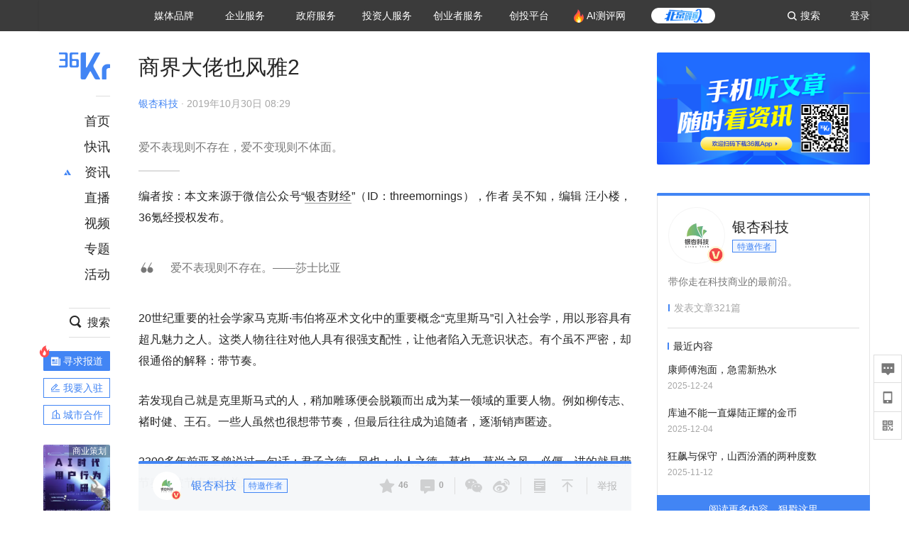

--- FILE ---
content_type: text/html; charset=utf-8
request_url: https://www.36kr.com/p/1724600254465
body_size: 53140
content:
<!doctype html>
<html data-path="/p/:id">
<head>
    <meta charset="UTF-8">
    <meta name="viewport"
          content="width=device-width, user-scalable=no, initial-scale=1.0, maximum-scale=1.0, minimum-scale=1.0, viewport-fit=cover">
    <meta http-equiv="X-UA-Compatible" content="ie=edge">
    <meta name="og:url" content="https://www.36kr.com/p/1724600254465"><meta name="og:type" content="article"><meta property="article:published_time" content="2026-01-22T06:16:42+08:00"><meta data-react-helmet="true" name="baidu-site-verification" content="ET7tYDCqIv"/><meta data-react-helmet="true" name="shenma-site-verification" content="8d43b014716644e38cc8fff2051c47a0_1623316092"/><meta data-react-helmet="true" name="360-site-verification" content="b14201a8708468357bd6fab4ad556b78"/><meta data-react-helmet="true" name="sogou_site_verification" content="5ZZdpkOf3U"/><meta data-react-helmet="true" name="renderer" content="webkit"/><meta data-react-helmet="true" name="apple-mobile-web-app-title" content="Title"/><meta data-react-helmet="true" name="apple-mobile-web-app-capable" content="yes"/><meta data-react-helmet="true" name="apple-mobile-web-app-status-bar-style" content="black"/><meta data-react-helmet="true" name="HandheldFriendly" content="True"/><meta data-react-helmet="true" name="MobileOptimized" content="320"/><meta data-react-helmet="true" name="applicable-device" content="pc"/><meta data-react-helmet="true" name="format-detection" content="telephone=no"/><meta data-react-helmet="true" property="og:description" content="爱不表现则不存在，爱不变现则不体面。"/><meta data-react-helmet="true" property="og:image" content="https://img.36krcdn.com/20200410/v2_ce805959dd294c23bba35f9f4dbeb17f_img_000"/><meta data-react-helmet="true" property="og:title" content="商界大佬也风雅2-36氪"/><meta data-react-helmet="true" name="description" content="爱不表现则不存在，爱不变现则不体面。"/><meta data-react-helmet="true" name="keywords" content="网易,王石,张朝阳"/>
    <title data-react-helmet="true">商界大佬也风雅2-36氪</title>
    <link href="//staticx.36krcdn.com/36kr-web/static/app.6de6ab57.css" rel="stylesheet" />
    <link rel="stylesheet" type="text/css" href="//staticx.36krcdn.com/36kr-web/static/article.3d2d170d.css">
    
    <link data-react-helmet="true" href="/favicon.ico" rel="shortcut icon" type="image/vnd.microsoft.icon"/><link data-react-helmet="true" rel="dns-prefetch" href="//sta.36krcdn.com"/><link data-react-helmet="true" rel="dns-prefetch" href="//pic.36krcdn.com"/><link data-react-helmet="true" rel="dns-prefetch" href="//static.36krcdn.com"/><link data-react-helmet="true" rel="dns-prefetch" href="//img.36krcdn.com"/><link data-react-helmet="true" rel="dns-prefetch" href="//file.36krcdn.com"/><link data-react-helmet="true" rel="alternate" media="only screen and(max-width: 640px)" href="https://m.36kr.com/p/1724600254465"/><link data-react-helmet="true" rel="canonical" href="https://36kr.com/p/1724600254465"/><script data-react-helmet="true" >
      window.WEIXINSHARE = {
        shareTitle: "36氪_让一部分人先看到未来",
        shareImg: "https://img.36krcdn.com/20191024/v2_1571894049839_img_jpg",
        imgUrl: "https://img.36krcdn.com/20191024/v2_1571894049839_img_jpg",
        shareDesc: "36氪为您提供创业资讯、科技新闻、投融资对接、股权投资、极速融资等创业服务，致力成为创业者可以依赖的创业服务平台，为创业者提供最好的产品和服务。"
      }
    </script><script data-react-helmet="true" >
      // sem 统计代码
      var _hmt= _hmt||[];
      (function(){
        var hm = document.createElement("script");
        hm.src = "https://hm.baidu.com/hm.js?1684191ccae0314c6254306a8333d090";
        var s = document.getElementsByTagName("script")[0];
        s.parentNode.insertBefore(hm,s);
      })();
    </script><script data-react-helmet="true" >
      //百度统计代码
      var _hmt = _hmt || [];
      (function () {
          var hm = document.createElement('script');
          hm.src = "https://hm.baidu.com/hm.js?713123c60a0e86982326bae1a51083e1";
          var s = document.getElementsByTagName('script')[0];
          s.parentNode.insertBefore(hm, s);
      })();
    </script><script data-react-helmet="true" >
        // 给百度seo主动推送,  文明确认
        (function () {
          var bp = document.createElement('script');
          var curProtocol = window.location.protocol.split(':')[0];
          if (curProtocol === 'https') {
            bp.src = 'https://zz.bdstatic.com/linksubmit/push.js';
          }
          else {
            bp.src = 'http://push.zhanzhang.baidu.com/push.js';
          }
          var s = document.getElementsByTagName("script")[0];
          s.parentNode.insertBefore(bp, s);
        })();
      </script><script data-react-helmet="true" >
        // 神策统计代码
        (function(para) {
          var p = para.sdk_url, n = para.name, w = window, d = document, s = 'script',x = null,y = null;
          w['sensorsDataAnalytic201505'] = n;
          w[n] = w[n] || function(a) {return function() {(w[n]._q = w[n]._q || []).push([a, arguments]);}};
          var ifs = ['track','quick','register','registerPage','registerOnce','trackSignup', 'trackAbtest', 'setProfile','setOnceProfile','appendProfile', 'incrementProfile', 'deleteProfile', 'unsetProfile', 'identify','login','logout','trackLink','clearAllRegister','getAppStatus'];
          for (var i = 0; i < ifs.length; i++) {
            w[n][ifs[i]] = w[n].call(null, ifs[i]);
          }
          if (!w[n]._t) {
            x = d.createElement(s), y = d.getElementsByTagName(s)[0];
            x.async = 1;
            x.src = p;
            x.setAttribute('charset','UTF-8');
            y.parentNode.insertBefore(x, y);
            w[n].para = para;
          }
        })({
          sdk_url: 'https://static.sensorsdata.cn/sdk/1.12.5/sensorsdata.min.js',
          heatmap_url: 'https://static.sensorsdata.cn/sdk/1.12.5/heatmap.min.js',
          name: 'sa',
          web_url: 'https://data.corp.36kr.com/',
          server_url: "https://36kr.com/global/sensors/sa/sa",
          heatmap:{
            //default 表示开启，自动采集 $WebClick 事件，可以设置 'not_collect' 表示关闭。
            clickmap:'default',
            //default 表示开启，自动采集 $WebStay 事件，可以设置 'not_collect' 表示关闭。
            scroll_notice_map:'default'
          },
          source_type: {
            search: ['//baidu.com', 'cn.bing.com', '//sm.cn', 'quark.sm.cn'],
            social: ['.facebook.com'],
          },
          show_log: false,
        });
        (function(){
          const cookies = {};
          document.cookie.split('; ').forEach((c) => {
            const key = c.split('=')[0];
            const value = c.split('=')[1];
            cookies[key] = value;
          });
          const userid = cookies["userId"];
          const cid = cookies["kr_stat_uuid"];
          if (userid) {
            sa.login(userid);
          } else {
            sa.login(cid);
          }

          sa.quick('autoTrack');
        })();
      </script><script data-react-helmet="true" >
      window.WEIXINSHARE = {
        shareTitle: "商界大佬也风雅2-36氪",
        shareImg: "https://img.36krcdn.com/20200410/v2_ce805959dd294c23bba35f9f4dbeb17f_img_000",
        imgUrl: "https://img.36krcdn.com/20200410/v2_ce805959dd294c23bba35f9f4dbeb17f_img_000",
        shareDesc: "爱不表现则不存在，爱不变现则不体面。"
      }
    </script><script data-react-helmet="true" >
      (function () {
        var bp = document.createElement('script');
        var curProtocol = window.location.protocol.split(':')[0];
        if (curProtocol === 'https') {
          bp.src = 'https://zz.bdstatic.com/linksubmit/push.js';
        }
        else {
          bp.src = 'http://push.zhanzhang.baidu.com/push.js';
        }
        var s = document.getElementsByTagName("script")[0];
        s.parentNode.insertBefore(bp, s);
      })();
      </script><script data-react-helmet="true" >
        window.onload = function () {
          if (window.appletSa || sessionStorage.getItem('appletSa')) {
            sessionStorage.setItem('appletSa', window.appletSa || sessionStorage.getItem('appletSa'))
            sa.track('MediaPageVIew', {media_event_value: window.appletSa})
          }
        }
      </script><script>var __assign = (this && this.__assign) || function () {
    __assign = Object.assign || function(t) {
        for (var s, i = 1, n = arguments.length; i < n; i++) {
            s = arguments[i];
            for (var p in s) if (Object.prototype.hasOwnProperty.call(s, p))
                t[p] = s[p];
        }
        return t;
    };
    return __assign.apply(this, arguments);
};
// 埋点需求详情 https://shimo.im/sheets/aJg66OpLVX0PGC28/
/*****工具方法*****/
function isNumber(path) {
    return !isNaN(Number(path));
}
function isObj(key) {
    return typeof key === 'object';
}
/**
 * 判断obj中是否有key这个属性
 * @param obj {object}
 * @param key {string}
 */
function objHasKey(obj, key) {
    return obj.hasOwnProperty(key);
}
/**
 * @param {{
  *  control: Boolean,
  *  key: string,
  *  value: string,
  *  data?: obj,
  *  elseValue?: string
  * }} option
  *
  * 参数说明：
  * control 判断条件
  * data 最终返回的对象
  * key 添加到data中的属性
  * value 要添加的值
  * elseValue 如果control不成立，添加到data的值 传入此参数则添加，不传则不会添加
  */
function setProperty(option) {
    var _a = option.data, data = _a === void 0 ? {} : _a, key = option.key, value = option.value, control = option.control, elseValue = option.elseValue;
    if (control) {
        data[key] = value;
    }
    else if (elseValue) {
        data[key] = elseValue;
    }
    return data;
}
function getClass(attributes) {
    var classObj = attributes.class || {};
    return classObj.value || "";
}
var Platform;
(function (Platform) {
    Platform["H5"] = "H5";
    Platform["WEB"] = "web";
})(Platform || (Platform = {}));
;
function judgePlatform(userAgent) {
    if (!userAgent && typeof window !== 'undefined') {
        userAgent = navigator.userAgent;
    }
    if (!userAgent)
        return Platform.WEB;
    if (userAgent.match(/iPad|iPhone/i)) {
        return Platform.H5;
    }
    else if (userAgent.match(/Android/i)) {
        return Platform.H5;
    }
    return Platform.WEB;
}
/*****工具方法end*****/
/**
 * 统计点击跳转外链的数据
 * 包括media_content_id、media_event_value、source_id、media_source
 * @param {String} hrefValue
 */
function externalLink(hrefValue) {
    var data = {};
    var externalLinkList = [
        { pathKey: '/', mediaSourceValue: 'page_home' },
        { pathKey: 'p', mediaSourceValue: 'article' },
        { pathKey: 'newsflashes', mediaSourceValue: 'newsflash', subPathNotNumMediaSourceValue: 'page_newsflashes' },
        { pathKey: 'topics', mediaSourceValue: 'topics' },
    ];
    var pathInfo = new PathInfo(window.location.pathname);
    // 记录外链url
    data.media_content_id = hrefValue;
    // 详情页中（当前地址包含ID），含有外链，发送source_id
    Object.assign(data, setProperty({
        control: isNumber(pathInfo.sub),
        key: 'source_id',
        value: pathInfo.sub,
    }));
    // 地方站 外链记录media_event_value
    if (pathInfo.root === 'local') {
        data.media_event_value = 'local_' + pathInfo.sub;
    }
    return Object.assign(data, genMediaSource(externalLinkList, isNumber(pathInfo.sub)));
}
/**
 * 统计点击跳转www.36kr.com内链的数据
 * 根据主站路由规则,分析点击的地址
 * 收集source_id、media_source、media_event_value、media_content_type、media_content_id
 * @param {String} hrefValue
 * @param {String} className 点击的a标签所带class
 */
function internalLink(hrefValue, className) {
    var pageInfo = new PageInfo(hrefValue);
    var data = {};
    /* 聚合页跳转id */
    Object.assign(data, setProperty({
        control: pageInfo.currentPath.sub && isNumber(pageInfo.currentPath.sub) && pageInfo.destPath.sub && isNumber(pageInfo.destPath.sub),
        key: 'source_id',
        value: pageInfo.currentPath.sub,
    }));
    /* 搜索结果、资讯、地方 */
    Object.assign(data, genMediaEventValue(hrefValue));
    // 文章详情含有跳转链接
    Object.assign(data, setProperty({
        control: pageInfo.currentPath.root === 'p' && isNumber(pageInfo.currentPath.sub) && isNumber(pageInfo.destPath.sub),
        key: 'media_source',
        value: 'article',
    }));
    /* 不同页面，进入详情页 */
    Object.assign(data, intoDetailPage(pageInfo.destPath.sub));
    /* 添加media_conten_type 针对相应页面添加属性 */
    Object.assign(data, genContentTypeAndId(hrefValue, className));
    return data;
}
/**
 * 获取media_event_value统一方法
 * 点击搜索结果list和地方站list跳转到详情页
 * @param currentPath
 * @param subHref
 */
function genMediaEventValue(hrefValue) {
    var data = {};
    var key = 'media_event_value';
    var pageInfo = new PageInfo(hrefValue);
    var genMediaEventValueList = [
        { pathKey: 'search', subPathList: [
                { key: 'articles', value: 'search_articles' },
                { key: 'newsflashes', value: 'search_flashnews' },
                { key: 'video', value: 'search_videos' },
                { key: 'monographic', value: 'search_topics' },
                { key: 'user', value: 'search_writer' },
            ] },
        { pathKey: 'information', subPathList: [
                'web_news', 'contact', 'enterpriseservice', 'happy_life', 'travel',
                'real_estate', 'web_recommend', 'technology', { key: 'zhichang', value: 'web_zhichang' }, 'innovate',
            ] },
        { pathKey: 'local' }
    ];
    for (var _i = 0, genMediaEventValueList_1 = genMediaEventValueList; _i < genMediaEventValueList_1.length; _i++) {
        var pathItem = genMediaEventValueList_1[_i];
        if (pageInfo.currentPath.root === pathItem.pathKey) {
            if (pageInfo.currentPath.root === 'local') {
                // 城市
                data.media_event_value = 'local_' + pageInfo.currentPath.sub;
            }
            else {
                for (var _a = 0, _b = pathItem.subPathList; _a < _b.length; _a++) {
                    var subPathItem = _b[_a];
                    var value = isObj(subPathItem) ? subPathItem.value : subPathItem;
                    var subPathKey = isObj(subPathItem) ? subPathItem.key : subPathItem;
                    if (pageInfo.currentPath.sub === subPathKey) {
                        Object.assign(data, setProperty({
                            control: isNumber(pageInfo.destPath.sub),
                            key: key,
                            value: value,
                        }));
                    }
                }
            }
        }
    }
    return data;
}
/**
 * 不同页面点击详情链接跳转到详情页，添加media_source
 * @param subHref
 */
function intoDetailPage(subHref) {
    var pathInfo = new PathInfo(window.location.pathname);
    var intoDetailPageList = [
        { pathKey: '/', mediaSourceValue: 'page_home' },
        { pathKey: '/video', mediaSourceValue: 'page_video' },
        { pathKey: '/topics', mediaSourceValue: 'page_topics' },
        { pathKey: 'newsflashes', control: isNumber(pathInfo.sub), mediaSourceValue: 'newsflash', subPathNotNumMediaSourceValue: 'page_newsflashes' },
        { pathKey: 'information', mediaSourceValue: 'page_information' },
        { pathKey: 'search', mediaSourceValue: 'page_search' },
        { pathKey: 'Calendar', mediaSourceValue: 'calendar' },
        { pathKey: 'user', mediaSourceValue: 'user' },
        { pathKey: 'motif', mediaSourceValue: 'motif' },
        { pathKey: 'topics', mediaSourceValue: 'topics' },
        { pathKey: 'video', mediaSourceValue: 'video' },
        { pathKey: 'audio', mediaSourceValue: 'audio' },
    ];
    return genMediaSource(intoDetailPageList, isNumber(subHref));
}
/**
 * 获取media_source统一方法
 * 记录从何处跳转到的详情页
 * @param pathList
 * @param control
 */
function genMediaSource(pathList, control) {
    var pathInfo = new PathInfo(window.location.pathname);
    var key = 'media_source';
    var data = {};
    for (var _i = 0, pathList_1 = pathList; _i < pathList_1.length; _i++) {
        var pathItem = pathList_1[_i];
        if (pathInfo.path === pathItem.pathKey) {
            data.media_source = pathItem.mediaSourceValue;
        }
        else if (pathInfo.root === pathItem.pathKey && pathInfo.sub) {
            Object.assign(data, setProperty({
                control: objHasKey(pathItem, 'control') ? pathItem.control : control,
                key: key,
                value: pathItem.mediaSourceValue,
                elseValue: pathItem.subPathNotNumMediaSourceValue || null,
            }));
        }
    }
    return data;
}
/**
 * 记录跳转到的具体内容类型和具体内容id
 * @param hrefValue
 * @param className
 */
function genContentTypeAndId(hrefValue, className) {
    // 设置media_content_type和media_content_id
    var pageInfo = new PageInfo(hrefValue);
    var genContentTypeAndIdList = [
        {
            key: 'p',
            setData: {
                media_content_type: 'article',
                media_content_id: pageInfo.destPath.sub,
            }
        },
        {
            key: 'newsflashes',
            setData: {
                media_content_type: 'flashnews',
                media_content_id: pageInfo.destPath.sub,
            }
        },
        {
            key: 'video',
            setData: {
                media_content_type: 'video',
                media_content_id: pageInfo.destPath.sub,
            }
        },
        {
            key: 'v-video',
            setData: {
                media_content_type: 'video_portrait',
                media_content_id: pageInfo.destPath.sub,
            }
        },
        {
            key: 'topics',
            setData: {
                media_content_type: 'topic',
                media_content_id: pageInfo.destPath.sub,
            }
        },
        {
            key: 'motif',
            setData: {
                media_content_type: (function () {
                    // TODO 这里声明了一个自执行函数，判断是否为商业主题后，给media_conten_type不同的值，可否优化?
                    var isMotifList = pageInfo.currentPath.root === 'motif-catalog' && pageInfo.currentPath.sub === 'recomend';
                    var isHomeEntry = className.includes('businessMotifHome-main-item-top-a');
                    var isBusinessMotif = isMotifList || isHomeEntry;
                    return isBusinessMotif ? 'business_motif' : 'motif';
                })(),
                media_content_id: pageInfo.destPath.sub,
            }
        },
        {
            key: 'user',
            setData: {
                media_content_type: 'user',
                media_content_id: pageInfo.destPath.sub,
            }
        },
        {
            key: 'column',
            setData: {
                media_content_type: 'audio',
                media_content_id: pageInfo.destPath.sub,
            }
        },
    ];
    var data = {};
    if (!isNumber(pageInfo.destPath.sub))
        return data;
    for (var _i = 0, genContentTypeAndIdList_1 = genContentTypeAndIdList; _i < genContentTypeAndIdList_1.length; _i++) {
        var hrefItem = genContentTypeAndIdList_1[_i];
        if (pageInfo.destPath.root === hrefItem.key) {
            data = hrefItem.setData;
        }
    }
    return data;
}
/**
 * 根据高阶组件中，向a标签插入的属性
 * 收集对应的广告信息 和 从哪个具体推荐位跳转到的详情页
 * 对应的广告信息有
 * @param elementTarget 点击的a标签
 */
function genPropertyAccordingToAttribute(elementTarget) {
    // 推荐位跳转到详情页
    var operation_list = elementTarget.getAttribute('sensors_operation_list');
    // 运营位上具体第几帧、第几位、日签的日期
    var index_num = elementTarget.getAttribute('sensors_index_num');
    // 广告事件： 1、曝光  2、点击
    var operate_type = elementTarget.getAttribute('sensors_operate_type');
    // 具体广告位置id
    var position_id = elementTarget.getAttribute('sensors_position_id');
    // 具体广告的plan_id
    var plan_id = elementTarget.getAttribute('sensors_media_content_id');
    var genPropertyAccordingToAttributeList = [
        {
            control: operation_list === 'page_flow' && window.location.pathname === '/',
            key: 'operation_list',
            value: 'latest_articles',
            elseValue: 'page_flow'
        },
        {
            control: operation_list === 'banner',
            key: 'operation_list',
            value: 'banner'
        },
        {
            control: operation_list === 'banner_right',
            key: 'operation_list',
            value: 'banner_right'
        },
        {
            control: operation_list === 'author_latest_article',
            key: 'operation_list',
            value: 'author_latest_article'
        },
        {
            control: operation_list === 'specialtopic_recommend',
            key: 'operation_list',
            value: 'specialtopic_recommend'
        },
        {
            control: operation_list === 'video_recommend',
            key: 'operation_list',
            value: 'video_recommend'
        },
        {
            control: operation_list === 'dailyword',
            key: 'operation_list',
            value: 'dailyword'
        },
        {
            control: operation_list === 'latest_newsflash',
            key: 'operation_list',
            value: 'latest_newsflash'
        },
        {
            control: operation_list === 'business_motif',
            key: 'operation_list',
            value: 'business_motif'
        },
        {
            control: operation_list === 'hotlist',
            key: 'operation_list',
            value: 'hotlist'
        },
        {
            control: operation_list === 'latest_videos',
            key: 'operation_list',
            value: 'latest_videos'
        },
        {
            control: operation_list === 'recommend_motif',
            key: 'operation_list',
            value: 'recommend_motif'
        },
        {
            control: operation_list === 'hot_author',
            key: 'operation_list',
            value: 'hot_author'
        },
        {
            control: operation_list === 'next_card',
            key: 'operation_list',
            value: 'next_card'
        },
        {
            control: index_num,
            key: 'media_index_number',
            value: index_num
        },
        {
            control: operate_type,
            key: 'operate_type',
            value: operate_type
        },
        {
            control: position_id,
            key: 'position_id',
            value: position_id
        },
        {
            control: plan_id,
            key: 'media_content_id',
            value: plan_id
        },
        {
            control: operate_type || position_id,
            key: 'media_content_type',
            value: 'ad'
        },
        {
            control: position_id === '827' || operation_list === 'home_top',
            key: 'operation_list',
            value: 'home_top'
        },
        {
            control: position_id === '817',
            key: 'operation_list',
            value: 'article_bottom'
        },
        {
            control: position_id === '835',
            key: 'operation_list',
            value: 'comment_bottom'
        },
    ];
    var data = {};
    for (var _i = 0, genPropertyAccordingToAttributeList_1 = genPropertyAccordingToAttributeList; _i < genPropertyAccordingToAttributeList_1.length; _i++) {
        var infoItem = genPropertyAccordingToAttributeList_1[_i];
        Object.assign(data, setProperty(infoItem));
    }
    return data;
}
// 暴露给神策api的方法，此方法返回的object，神策会统一收集上报
function manualMain(elementTarget) {
    if (elementTarget.tagName.toLowerCase() !== 'a')
        throw Error('目前只收集点击a标签所跳转的信息');
    // TODO: 需要区分H5还是web
    var data = {
        platform: judgePlatform(window &&
            window.initialState &&
            window.initialState.navigator &&
            window.initialState.navigator.userAgent)
    };
    var attributes = elementTarget.attributes;
    var hrefObj = attributes.href || {};
    var className = getClass(attributes);
    var hrefValue = hrefObj.value || "";
    if ((/(http|ftp|https):\/\//.test(hrefValue) && !hrefValue.includes('36kr.com')) ||
        (/(http|ftp|https):\/\//.test(hrefValue) && hrefValue.includes('36kr.com/api/ad/'))) {
        Object.assign(data, externalLink(hrefValue));
    }
    else {
        var internalLinkHrefValue = hrefValue;
        if (hrefValue.includes('36kr.com'))
            internalLinkHrefValue = hrefValue.split('36kr.com')[1];
        Object.assign(data, internalLink(internalLinkHrefValue, className));
    }
    // 通过标签属性，添加相关信息
    Object.assign(data, genPropertyAccordingToAttribute(elementTarget));
    return data;
}
/**
 * 根据传入的地址生成路径信息
 */
var PathInfo = /** @class */ (function () {
    function PathInfo(path) {
        this.path = path;
        var pathArr = path.split('/').filter(function (x) { return x !== ""; });
        this.root = pathArr[0];
        this.sub = pathArr[1];
    }
    return PathInfo;
}());
// 分析当前地址和传入的地址，生成当前页面的地址信息，方便业务中的数据分析
var PageInfo = /** @class */ (function () {
    function PageInfo(href) {
        this.destPath = __assign({}, new PathInfo(href), new SourcePath(href));
        this.currentPath = __assign({}, new PathInfo(window.location.pathname), new SourcePath(window.location.pathname));
    }
    return PageInfo;
}());
var SourcePath = /** @class */ (function () {
    function SourcePath(href) {
        this.group = SourcePath.groupFn(href);
    }
    SourcePath.groupFn = function (href) {
        var pathInfo = new PathInfo(href);
        if (pathInfo.sub && isNumber(pathInfo.sub)) {
            return 'content';
        }
        else {
            return 'default';
        }
    };
    return SourcePath;
}());
// 区分埋点的“关键事件”
function getCaseKey(data) {
    if (data.hasOwnProperty('operate_type') ||
        data.hasOwnProperty('position_id')) {
        return 'MediaWebAD';
    }
    else {
        return 'MediaWebRead';
    }
}
function coverTagAClickEvent() {
    // document.querySelectorAll('a').forEach(item => {
    document.getElementById('app').addEventListener('click', function (e) {
        // 兼容性处理
        var event = e || window.event;
        var eventPath = event.path || [];
        var target = eventPath.filter(function (x) {
            return x && x.nodeName && x.nodeName.toLocaleLowerCase() === 'a';
        });
        // 判断是否匹配目标元素
        if (target.length !== 0) {
            var elementTarget = target[target.length - 1];
            if (elementTarget.getAttribute('sensors_do_not_send_data'))
                return;
            var targetValue_1 = elementTarget.getAttribute('target');
            var targetHref = elementTarget.getAttribute('href');
            var url_1 = elementTarget.href;
            var data = manualMain(elementTarget);
            if (!targetHref)
                return;
            if (!targetValue_1)
                e.preventDefault();
            if (window.sa && window.sa.track) {
                window.sa.track(getCaseKey(data), data, function () {
                    if (!targetValue_1)
                        location.href = url_1;
                });
            }
            else {
                if (!targetValue_1)
                    location.href = url_1;
            }
        }
    });
    // });
}
// 手动埋点内容
window.onload = function () {
    setTimeout(function () {
        coverTagAClickEvent();
    }, 0);
};

//# sourceMappingURL=main.js.map
</script>
</head>
<body>
<div id="app"><div class="kr-article-box"><div class="box-kr-article-new-y"><div class="kr-layout"><div></div><div class="kr-layout-main clearfloat"><div class="kr-header " style="opacity:1;transform:translateY(-0px)"><div class="kr-header-main "><div class="kr-header-content"><div class="user-login" style="display:none"><img alt="" class="user-pic"/><div class="pull-down"><a class="ellipsis-1 user-name" title="" href="/usercenter/basicinfo" target="_blank" rel="noopener noreferrer"></a><a class="ellipsis-1 " title="账号设置" href="/usercenter/account-password" target="_blank" rel="noopener noreferrer">账号设置</a><a class="ellipsis-1 " title="我的关注" href="/usercenter/follow" target="_blank" rel="noopener noreferrer">我的关注</a><a class="ellipsis-1 " title="我的收藏" href="/usercenter/favorite" target="_blank" rel="noopener noreferrer">我的收藏</a><a class="ellipsis-1 " title="申请的报道" href="/seek-report-new?tabKey=2" target="_blank" rel="noopener noreferrer">申请的报道</a><a class="ellipsis-1 " title="退出登录" target="_blank" rel="noopener noreferrer">退出登录</a></div></div><div class="user-login" style="display:inline-block"><div class="text">登录</div></div><div class="kr-header-search-entry clearfloat"><div class="search-button"><span class="search-icon"></span><span class="search-text weight-bold">搜索</span></div></div><div><ul class="business-nav"><li class="nav-wrapper nav-wrapper-two-col"><div class="sub-nav-wrapper" style="transform:scaleY(0.11764705882352941);transition-duration:0.7083333333333334s"><div class="sub-nav-item"><a class="sub-nav-name " href="https://img.36krcdn.com/hsossms/20230605/v2_384be8e4c1e942a28cf13a2e427fe211@18900718_oswg78404oswg320oswg320_img_png" target="_blank" rel="noopener noreferrer"><span>36氪Auto</span></a></div><div class="sub-nav-item"><a class="sub-nav-name " href="https://img.36krcdn.com/hsossms/20230605/v2_636063907bdc44389b46e7db9c761a38@18900718_oswg62424oswg320oswg320_img_png" target="_blank" rel="noopener noreferrer"><span>数字时氪</span></a></div><div class="sub-nav-item"><a class="sub-nav-name " href="https://img.36krcdn.com/hsossms/20230210/v2_38d1cdabc8404b00806de58cbedb3b7b_oswg27031oswg320oswg320_img_png" target="_blank" rel="noopener noreferrer"><span>未来消费</span></a></div><div class="sub-nav-item"><a class="sub-nav-name " href="https://img.36krcdn.com/hsossms/20230605/v2_da74c43ba887426f8fbccaede691b844@18900718_oswg76573oswg320oswg320_img_png" target="_blank" rel="noopener noreferrer"><span>智能涌现</span></a></div><div class="sub-nav-item"><a class="sub-nav-name " href="https://img.36krcdn.com/hsossms/20230209/v2_8c2233c88a854c6496ff4f7842a9f9dd_oswg17629oswg320oswg320_img_png" target="_blank" rel="noopener noreferrer"><span>未来城市</span></a></div><div class="sub-nav-item"><a class="sub-nav-name " href="https://img.36krcdn.com/hsossms/20230605/v2_632f36f1c5904a539a1e57efe4497e3a@18900718_oswg63630oswg320oswg320_img_png" target="_blank" rel="noopener noreferrer"><span>启动Power on</span></a></div><div class="sub-nav-item"><a class="sub-nav-name " href="http://letschuhai.com" target="_blank" rel="noopener noreferrer"><span>36氪出海</span></a></div><div class="sub-nav-item"><a class="sub-nav-name " href="https://img.36krcdn.com/hsossms/20230605/v2_89fa42090fae495ca5e45ba921ee42ff@18900718_oswg65306oswg320oswg320_img_png" target="_blank" rel="noopener noreferrer"><span>36氪研究院</span></a></div><div class="sub-nav-item"><a class="sub-nav-name " href="https://img.36krcdn.com/hsossms/20231204/v2_3b8447ffdda24a38a30fd839fd934baa@000000_oswg40121oswg430oswg430_img_jpeg" target="_blank" rel="noopener noreferrer"><span>潮生TIDE</span></a></div><div class="sub-nav-item"><a class="sub-nav-name " href="https://img.36krcdn.com/hsossms/20230605/v2_c4720503500642d294b5be04064ef870@18900718_oswg58529oswg320oswg320_img_png" target="_blank" rel="noopener noreferrer"><span>36氪企服点评</span></a></div><div class="sub-nav-item"><a class="sub-nav-name " href="https://img.36krcdn.com/hsossms/20230209/v2_d6d3f8b57fa04507915c48adf0f9620d_oswg16586oswg320oswg320_img_png" target="_blank" rel="noopener noreferrer"><span>36氪财经</span></a></div><div class="sub-nav-item"><a class="sub-nav-name " href="https://img.36krcdn.com/hsossms/20230605/v2_efc94b0cce7043dbac883c1dfe00c810@18900718_oswg57046oswg320oswg320_img_png" target="_blank" rel="noopener noreferrer"><span>职场bonus</span></a></div><div class="sub-nav-item"><a class="sub-nav-name " href="https://img.36krcdn.com/hsossms/20230209/v2_9eb02027be264174b61b9d49c391ca75_oswg15571oswg320oswg320_img_png" target="_blank" rel="noopener noreferrer"><span>36碳</span></a></div><div class="sub-nav-item"><a class="sub-nav-name " href="https://img.36krcdn.com/hsossms/20230605/v2_86f220b69e164751946d583b5472c857@18900718_oswg97988oswg320oswg320_img_png" target="_blank" rel="noopener noreferrer"><span>后浪研究所</span></a></div><div class="sub-nav-item"><a class="sub-nav-name " href="https://img.36krcdn.com/hsossms/20230209/v2_0c6a697748b54beea356d6e1f1fcec5f_oswg17066oswg320oswg320_img_png" target="_blank" rel="noopener noreferrer"><span>暗涌Waves</span></a></div><div class="sub-nav-item"><a class="sub-nav-name " href="https://img.36krcdn.com/hsossms/20230209/v2_2f845ed16244458d8887a5526c63c6d6_oswg17346oswg320oswg320_img_png" target="_blank" rel="noopener noreferrer"><span>硬氪</span></a></div><div class="sub-nav-item"><a class="sub-nav-name " href="https://img.36krcdn.com/hsossms/20251118/v2_d5e97c1ebb974011b0117c1338a9c747@000000_oswg146520oswg1280oswg1280_img_jpg" target="_blank" rel="noopener noreferrer"><span>氪睿研究院</span></a></div></div><div class="nav-label  "><span>媒体品牌</span></div></li><li class="nav-wrapper "><div class="sub-nav-wrapper" style="transform:scaleY(0.25);transition-duration:0.3333333333333333s"><div class="sub-nav-item"><a class="sub-nav-name " href="https://q.36kr.com" target="_blank" rel="noopener noreferrer"><span>企业号</span></a></div><div class="sub-nav-item"><a class="sub-nav-name " href="https://www.36dianping.com/" target="_blank" rel="noopener noreferrer"><span>企服点评</span></a></div><div class="sub-nav-item"><a class="sub-nav-name " href="https://36kr.com/academe" target="_blank" rel="noopener noreferrer"><span>36Kr研究院</span></a></div><div class="sub-nav-item"><a class="sub-nav-name " href="https://innovation.36kr.com" target="_blank" rel="noopener noreferrer"><span>36Kr创新咨询</span></a></div></div><div class="nav-label  "><span>企业服务</span></div></li><li class="nav-wrapper "><div class="sub-nav-wrapper" style="transform:scaleY(0.5);transition-duration:0.16666666666666666s"><div class="sub-nav-item"><a class="sub-nav-name " href="https://www.36kr.com/p/2492318105786505" target="_blank" rel="noopener noreferrer"><span>核心服务</span></a></div><div class="sub-nav-item"><a class="sub-nav-name " href="https://36kr.com/policy" target="_blank" rel="noopener noreferrer"><span>城市之窗</span></a></div></div><div class="nav-label  "><span>政府服务</span></div></li><li class="nav-wrapper "><div class="sub-nav-wrapper" style="transform:scaleY(0.16666666666666666);transition-duration:0.5s"><div class="sub-nav-item"><a class="sub-nav-name " href="https://topics.36kr.com/topic/1645523444931974" target="_blank" rel="noopener noreferrer"><span>创投发布</span></a></div><div class="sub-nav-item"><a class="sub-nav-name " href="https://36kr.com/LPlan" target="_blank" rel="noopener noreferrer"><span>LP源计划</span></a></div><div class="sub-nav-item"><a class="sub-nav-name " href="https://36kr.com/VClub" target="_blank" rel="noopener noreferrer"><span>VClub</span></a></div><div class="sub-nav-item"><a class="sub-nav-name " href="https://36kr.com/organization/" target="_blank" rel="noopener noreferrer"><span>VClub投资机构库</span></a></div><div class="sub-nav-item"><a class="sub-nav-name " href="https://36kr.com/topics/1620276089894403" target="_blank" rel="noopener noreferrer"><span>投资机构职位推介</span></a></div><div class="sub-nav-item"><a class="sub-nav-name " href="https://pitchhub.36kr.com/audit-investor" target="_blank" rel="noopener noreferrer"><span>投资人认证</span></a></div></div><div class="nav-label  "><span>投资人服务</span></div></li><li class="nav-wrapper "><div class="sub-nav-wrapper" style="transform:scaleY(0.25);transition-duration:0.3333333333333333s"><div class="sub-nav-item"><a class="sub-nav-name " href="https://36kr.com/seek-report-new" target="_blank" rel="noopener noreferrer"><span>寻求报道</span></a></div><div class="sub-nav-item"><a class="sub-nav-name " href="https://img.36krcdn.com/hsossms/20230209/v2_95565530d4d94dc4ad904f3131c7b690_oswg23055oswg320oswg320_img_png" target="_blank" rel="noopener noreferrer"><span>36氪Pro</span></a></div><div class="sub-nav-item"><a class="sub-nav-name " href="https://topics.36kr.com/topic/1961250130199045" target="_blank" rel="noopener noreferrer"><span>创投氪堂</span></a></div><div class="sub-nav-item"><a class="sub-nav-name " href="https://36kr.com/project-form/settled" target="_blank" rel="noopener noreferrer"><span>企业入驻</span></a></div></div><div class="nav-label  "><span>创业者服务</span></div></li><li class="nav-wrapper "><div class="sub-nav-wrapper" style="transform:scaleY(Infinity);transition-duration:0s"></div><div class="nav-label  "><span>创投平台</span></div></li><li class="nav-wrapper "><div class="sub-nav-wrapper" style="transform:scaleY(Infinity);transition-duration:0s"></div><div class="nav-label  isHot"><span>AI测评网</span></div></li></ul></div><div class="wise-entry-box"><div class="wise-entry-box-box"><a href="https://36kr.com/topics/799051634713857" class="wise-entry-one" target="_blank" rel="noopener noreferrer"> </a><a href="http://www.bjjubao.org.cn/node_1606.html" class="wise-entry-two" target="_blank" rel="noopener noreferrer"> </a><a href="ttps://36kr.com/topics/799051634713857" class="wise-entry-three" target="_blank" rel="noopener noreferrer"> </a></div></div></div></div></div><div class="main-left"><div class="kr-sider-wrapper fixed " style="transform:translate(0, -0px) translateZ(0);top:44px"><div class="kr-sider "><a href="/" class="go-home clearfloat"><div class="logo"></div></a><div class="kr-sider-shadow-wrapper clearfloat"><div class="line"></div><ul class="kr-channel-nav"><li class="channel-item"><div class="sub-title"><a class="name weight-bold " href="/" id="home">首页</a></div></li><li class="channel-item"><div class="sub-title"><a class="name weight-bold " href="/newsflashes/" id="newsflash">快讯</a></div></li><li class="channel-item"><div class="sub-title"><span class="open-icon close"></span><a class="name weight-bold " href="/information/web_news/" id="information">资讯</a></div><div class="sub-list "><ul class="sub-list-right"><li class="sub-item"><a href="/information/web_recommend/" class="">推荐</a></li><li class="sub-item"><a href="/information/ccs/" class="">财经</a></li><li class="sub-item"><a href="/information/AI/" class="">AI</a></li><li class="sub-item"><a href="/information/aireport/" class="">自助报道</a></li><li class="sub-item"><a class="">城市</a></li></ul><ul class="sub-list-left"><li class="sub-item"><a href="/information/web_news/latest/" class="">最新</a></li><li class="sub-item"><a href="/information/contact/" class="">创投</a></li><li class="sub-item"><a href="/information/travel/" class="">汽车</a></li><li class="sub-item"><a href="/information/technology/" class="">科技</a></li><li class="sub-item"><a href="/information/shuzihua/" class="">专精特新</a></li></ul></div></li><li class="channel-item"><div class="sub-title"><a class="name weight-bold " href="/live/channel" id="liveChannel">直播</a></div></li><li class="channel-item"><div class="sub-title"><a class="name weight-bold " href="/video/" id="video">视频</a></div></li><li class="channel-item"><div class="sub-title"><a class="name weight-bold " href="/topics/" id="special-topic">专题</a></div></li><li class="channel-item"><div class="sub-title"><a class="name weight-bold " href="/activity" id="activity">活动</a></div></li><div class="local-list" style="display:none"><span class="triangle"></span></div></ul><div class="kr-search-entry clearfloat"><div class="search-button"><span class="search-icon"></span><span class="search-text weight-bold">搜索</span></div></div><div class="seek-report-wrap"><span class="hot-icon"></span><a href="/seek-report-new?t=1769033802740" class="seek-report" target="_blank" rel="noopener noreferrer nofollow"><span class="seek-report-icon"></span><span class="seek-report-text">寻求报道</span></a></div><div><div class="i-want-contribution"><span class="i-want-contribution-icon"></span><span class="i-want-contribution-text">我要入驻</span></div></div><a href="/station-business" class="station-business" target="_blank" rel="noopener noreferrer nofollow"><span class="station-business-icon"></span><span class="station-business-text">城市合作</span></a></div></div></div></div><div class="main-right "><div class="kr-layout-content"><div class="kr-article"><div class="kr-article-inner"><div class="article-detail-wrapper-box"><div><div class="article-left-container"><div class="article-content"><div class="article-mian-content"><div class="article-wrapper common-width"><div class="common-width"><div><h1 class="article-title margin-bottom-20 common-width">商界大佬也风雅2</h1><div class="article-title-icon common-width margin-bottom-40"><a class="title-icon-item item-a" href="/user/15215016" target="_blank" rel="nofollow noopener noreferrer">银杏科技</a><span class="title-icon-item item-time"><i>·</i>2019年10月30日 16:29</span></div><div class="summary">爱不表现则不存在，爱不变现则不体面。</div></div></div><div class="common-width margin-bottom-20"><div class="common-width content articleDetailContent kr-rich-text-wrapper"><p>编者按：本文来源于微信公众号“<a href="https://mp.weixin.qq.com/s/Gcd8_PJIOh0lzRSbgJGWFQ" target="_blank" rel="noopener noreferrer nofollow">银杏财经</a>”（ID：threemornings），作者 吴不知，编辑 汪小楼，36氪经授权发布。</p> 
<blockquote> 
 <p>爱不表现则不存在。——莎士比亚</p> 
</blockquote> 
<p>20世纪重要的社会学家马克斯·韦伯将巫术文化中的重要概念“克里斯马”引入社会学，用以形容具有超凡魅力之人。这类人物往往对他人具有很强支配性，让他者陷入无意识状态。有个虽不严密，却很通俗的解释：带节奏。</p> 
<p>若发现自己就是克里斯马式的人，稍加雕琢便会脱颖而出成为某一领域的重要人物。例如柳传志、褚时健、王石。一些人虽然也很想带节奏，但最后往往成为追随者，逐渐销声匿迹。</p> 
<p>2300多年前亚圣曾说过一句话：君子之德，风也；小人之德，草也。草尚之风，必偃。讲的就是带节奏与被节奏带的关系。</p> 
<p>很多商界大佬都具有一定人格魅力，当这些“头人”聚到一起，彼此就有了对比，一些人如太阳光芒万丈；另一些人就成了萤火虫，只有屁股闪着微光。</p> 
<h2 label="一级标题" style=""><span style="PingFang SC&quot;, &quot;Lantinghei SC&quot;, &quot;Helvetica Neue&quot;, Helvetica, Arial, &quot;Microsoft YaHei&quot;, 微软雅黑, STHeitiSC-Light, simsun, 宋体, &quot;WenQuanYi Zen Hei&quot;, &quot;WenQuanYi Micro Hei&quot;, sans-serif;">大佬爱唱歌</span></h2> 
<p>“大道”是什么“道”……我理解的“大道”就是道，道法自然。</p> 
<p>那句话要是从普通人口中说出，在逻辑上讲属于同义反复。但如果是王石说这话，相信绝大部分人会若有所思，甚至连连称道。化鸡汤为哲理的效果来源于王石的个人魅力，有了魅力，谁还需要逻辑？</p> 
<p>2018年1月23日，这个布尔乔亚式的中年男人作了一个演讲名叫“回归未来”。几乎所有人都没有发现讲座的标题存在时间悖论，把悖论搞成演讲，还能让别人与他感同身受，除了王石还能有谁？</p> 
<p>滔滔不绝演讲三个小时的价值并不在于那些瑕疵，真正的干货是王石与观众分享了自己的创业心得。或许因为太长，让人印象深刻的并非演讲内容，而是在收尾时快闪了一首《蓝莲花》，王石用小学生夹道欢迎领导的手势，机械性挥舞着左右手唱道：没有什么能够阻挡，你对自由的向往……</p> 
<p><img src="https://img.36krcdn.com/20200410/v2_6a7b8f125ccd4b17b6b3326b88603d19_img_000?x-oss-process=image/format,jpg/format,jpg/interlace,1" data-img-size-val="720,405"></p> 
<p>据万科董事会名誉主席办公室主任冯楠说，其中有一段是王石事先在录音棚录制的。他把自己关在录音棚反复唱了两个小时。根据现场视频看，应该是“心中那自由的世界，如此的清澈高远，盛开着永不凋零，蓝莲花”这句。</p> 
<p>这段歌词非常有深意，非但与王石的追求高度贴合，也是全曲最有感情的一段，练好此句确有必要，稍有岔气儿是唱不上去的。</p> 
<p>王石非常能带节奏，光爬山就吸引了半个商界中青年人，比如张朝阳就随了他。但爬着爬着，张朝阳就不见了。唱歌比爬山容易得多，王石唱完《蓝莲花》之后，张朝阳又回来了，还捎带了俞敏洪。</p> 
<p>俞敏洪唱歌一般没有节奏，但却充满感情。张朝阳就专业许多，不仅不跑调，往往还能有即兴动作。</p> 
<p>外套灰西服，内穿粉色格子衫，下着直筒休闲裤。他佝偻着背，上下摇头，腰像活塞一般随节奏上下伸缩。张朝阳在“天天向上”唱了一曲《亲爱的那不是爱情》。唯一瑕疵在于用唱《大刀进行曲》的表情演绎这首柔情绵绵的歌，让人觉得那的确不是爱情，而是鬼子。</p> 
<p>姿态也颇有范儿：不时有装饰音与颤音，偶尔耸肩撅臀，还有那双无处安放的左手，一看就是歌厅老司机。</p> 
<p>搜狐这些年总像跟随者一样，三大门户中新浪有社交，网易有游戏、电商、教育以及丁家猪。搜狐有什么？视频比不过优爱腾，游戏《天龙八部》并无太多亮点，吃掉网龙的17173，如今回看反倒更像花了10亿买了个百家号。</p> 
<p>天命之年的张朝阳，慢慢知道还是得“变现”，但在采访中却羞涩地挤出一个词“货币化”。像老张这般有情致的企业家其实不多。可搜狐的股价就不像张朝阳的腰那么好使，自2011年创下109美元/股的历史高点后一路走低，就连反弹都有气无力。</p> 
<p>丁磊就比老张有商业头脑，在他看来声音也是商品，到了关键时候就得卖。2013年6月8日，《大唐无双2》公测，丁总首次祭出处子之声与林志玲合唱了游戏主题曲《带我飞》。</p> 
<p><img src="https://img.36krcdn.com/20200410/v2_127817ffcc6448479bcdcfc7edfc61ec_img_000?x-oss-process=image/format,jpg/format,jpg/interlace,1" data-img-size-val="700,437"></p> 
<p>这首歌由周杰伦作曲，林大美人作词。曲子一开头是林志玲与丁磊的独白。林睁着大眼睛深情凝望丁磊：你还记得我吗？丁半眯着眼睛吐出六个字：从来不曾忘记。随后林志玲加了点柔情看着丁磊，而老丁也像着魔一般全情投入。</p> 
<p>这一年周董没有新专辑，《带我飞》虽然是他最擅长的中国风，但已经不再像《东风破》那般悦耳。</p> 
<p>或许丁磊知道周董江郎才尽，所以才请林志玲以补不足。由于女神赋能，《大唐无双2》公测十分火爆，丁磊这一出营销手段效果不错。网易股价从43美元/股，涨到78美元/股。</p> 
<h2 label="一级标题" style=""><span style="PingFang SC&quot;, &quot;Lantinghei SC&quot;, &quot;Helvetica Neue&quot;, Helvetica, Arial, &quot;Microsoft YaHei&quot;, 微软雅黑, STHeitiSC-Light, simsun, 宋体, &quot;WenQuanYi Zen Hei&quot;, &quot;WenQuanYi Micro Hei&quot;, sans-serif;">你的爱好，我的生意</span></h2> 
<p>并不都像丁磊那样视唱歌为生意，别的大佬表面上唱一支歌，其实是爱上一句词。说话容易暴露自己意图，用歌词唱出来就显得委婉许多。</p> 
<p>音乐诠释人内心。希特勒尤其喜欢马勒的交响曲。二战时，英国一位情报人员，听到从柏林电台传来马勒第九交响曲第四乐章，便立即向上级部门报告魔头已死，事后证明他的判断相当准确。</p> 
<p>这个情报员就是大艺术史家贡布里希。他知道马勒第九交响曲第四乐章结尾有一句“像死那样结束”的词，电台广播此曲的弦外之音便指向明确了。被誉为打工皇帝的唐骏，也有这样的洞察力。</p> 
<p>他曾说过一句很有穿透力的话“圈子不同，文化也不同”，所以他曾和丁磊、张朝阳为伍，组建了一个卡拉OK三人组，每旬一聚。唐骏是很性情的人，离开微软时唱《真心英雄》眼泪直流。他最喜欢孟庭苇《冬季到台北来看雨》，即便是皇帝也会柔肠百转。</p> 
<p>北京奥运会那年，唐骏从盛大转投新华都，这个卡拉OK发烧友遇到了知音。“不能说我和陈发树的合同是在卡拉OK厅里谈成的，但肯定是起了作用的”。与唐骏不同，闽南人陈发树不那么柔情，他喜欢唱《爱拼才会赢》，不了解历史便无法理解背后的原因。</p> 
<p>在90年代创业的人不同于后来者，他们往往白手起家，见缝插针赚取原始资金，用“法无禁止则可为”来概括最为恰当。正如歌词“三分天注定，七分靠打拼”那样，陈发树的新华都从木材起家，盘活地产、旅游，甚至还跨入了IT金融与软件业。</p> 
<p>跨行业对于出生在六十年代的人着实不易，毕竟IT金融与软件是年轻人的赛道。好在有唐骏以及他背后的人脉资源，陈发树得以上福布斯富豪榜10年而不辍。</p> 
<p><img src="https://img.36krcdn.com/20200410/v2_9d6223e3a25b4ed498a7709d97aff4e3_img_000?x-oss-process=image/format,jpg/format,jpg/interlace,1" data-img-size-val="600,400"></p> 
<p><strong>“外企的高管喜欢打高尔夫和唱歌，民企的老板最爱喝酒，其次是打牌，第三是唱歌”，唐骏这话看似简单，但要悟出这个道理，没有在商界觥筹交错、流觞曲水一番是决然不会有此体悟的。</strong></p> 
<p>如何深入了解大佬？不是找他们要签名，也不是把他们当赵忠祥一样合影，而是从生活与细节中剖析他们如何对待事业、金钱以及欲望。有句俗话说得好，要想学得会，得陪师父睡。</p> 
<p>有人说打牌算不得风雅之事，其实不然。民国人物胡适就爱打牌，甚至还打出了哲思，晚年都在琢磨“牌里面有鬼”的命题，胡适到死也没搞明白这牌里究竟藏着什么鬼。</p> 
<p>学者搞不懂，大佬搞得懂，对于许家印来说，牌里面才没有鬼，只有神，而且是财神。</p> 
<p>2008年受美国次贷危机影响，恒大上市融资未遂，雪上加霜的是全国所有项目只有10%达到开盘标准，资金缺口一度达到120亿元。房地产很像鱼，钱就如水，有钱滋润就如鱼得水跃龙门，没钱只能相濡以沫变鱼干。</p> 
<p>被逼无奈下，许家印跑到香港找郑裕彤要钱。更是三天两头找郑裕彤吃饭，但许老板不会讲广东话，而郑富豪说不了普通话，这一切都怪中国地大物博，一场生意眼看因为方言之故泡汤。</p> 
<p>许老板是聪明人，知道郑裕彤父子爱玩儿牌，同老郑锄大地，跟小郑斗地主，铲来铲去不亦乐乎，终于从郑家铲出1.5亿美元救急，渡过危机。</p> 
<p><strong>大佬不同于常人的地方在于普通人成功往往归功于自己或者他人，大佬只要一次成功就能总结出方法论，根本不去计较功劳归谁。许老板的方法论就是目的明确，投其所好。</strong></p> 
<p>在足球之前，恒大最初为女排花了两千万，结果因为一件小事，让许老板发现了大生意，从此跨入足球界。</p> 
<p>2010年许家印在内部会说：今年两会的时候我坐在领导后面一排。大会发言完的时候，领导先走，一些领导看见我在后面站着就问，‘许总，你们女排和恒大是一回事吗？’我说‘一回事’，他们都说‘好好好’。</p> 
<p>许老板一定知道背靠大树好乘凉的深意。后来，中国足球有了一支金光闪闪的队伍广州恒大，地产界也有了一个身家不菲的大佬爱马仕许。</p> 
<h2 label="一级标题" style=""><span style="PingFang SC&quot;, &quot;Lantinghei SC&quot;, &quot;Helvetica Neue&quot;, Helvetica, Arial, &quot;Microsoft YaHei&quot;, 微软雅黑, STHeitiSC-Light, simsun, 宋体, &quot;WenQuanYi Zen Hei&quot;, &quot;WenQuanYi Micro Hei&quot;, sans-serif;">因爱而好</span></h2> 
<p>恒大不仅成就了自己，也让中国足球看到了希望，虽然球员技艺与世界一流尚有很大距离，但工资已经相当于超一流了。</p> 
<p><img src="https://img.36krcdn.com/20200410/v2_d80e5236acd14c4d92b5fb6543231141_img_000?x-oss-process=image/format,jpg/format,jpg/interlace,1" data-img-size-val="640,360"></p> 
<p>而今许老板的牌艺与足球成了打开人脉圈的两把利器，他想借此融入广东大佬圈。许老板“球牌”双馨把粤港上下安排得妥妥当当——富力董事长李思廉喜欢打德州扑克，联席董事长喜欢足球。但广东商人们很清楚来意，玩儿归玩儿，真在宴会上还是要把许老板安排到别桌。</p> 
<p>凡喜欢打牌的人都有一个共性：认为自己能掌控一切。打业务牌认为自己能准确输给某人，即便是娱乐也总觉得能通吃所有人。没有一个打牌的人会认为自己蠢。</p> 
<p><strong>打牌不仅考验智力，更重要的还是勇气，尤其是炸金花。</strong></p> 
<p>据京东二把手徐雷说，他与刘强东共事近十年，只见东哥咧嘴微笑，从未见他开怀大笑。依稀记得东哥抱得美人归时，也不过腼腆地抿嘴微笑。</p> 
<p>二把手回忆东哥唯一一次开怀大笑是2009年北戴河团建，一众高管炸金花。但耿直的刘强东每一轮都梭哈，战场无兄弟，牌桌无父子，有丰富社会阅历的老炮儿徐雷可不依，非要死扛到最后。当双方都梭哈闷到无注可下时，只能开牌。</p> 
<p>“居然闷个豹子”看到东哥牌的徐雷惊呼，另一边爆发出一阵毫无顾忌的大笑，刘强东此时卸下所有包袱，宛若一个开心的大男孩。京东有酒文化，逢此大喜之日，徐雷与东哥说不准会在牌局后再哈啤一番。殊不知，一个寒门子弟起于基层，身上背负的东西岂是旁人所能知晓的？</p> 
<p>在牌桌上，东哥有勇而唐岩有谋。</p> 
<p>陌陌是个很特别的应用，创始人唐岩也是一个奇怪的人。在乔布斯和Facebook首任总裁肖恩·帕克之间，他更喜欢后者，因为“他一边泡妞，一边顺手把世界改变了”。</p> 
<p>唐岩有没有模仿肖恩·帕克泡妞不得而知，至少他做的陌陌成了约会神器。他的好友，凤凰周刊主笔黄章晋说，唐岩就是一个青春期没有结束的少年。</p> 
<p>唐岩有两大兴趣一个特点。兴趣按照强度分别是社交与打牌，一个特点就是花里胡哨。前一个成就了他的陌陌：唐岩用一款男同性恋应用Jack’d与其他男人聊天，而头像是交替使用同事的照片。</p> 
<p>另一个爱好就是打牌，特别是德州扑克，52张牌每把都不一样，既考验耐心，又能测试专注度。唐岩认真起来话其实不多，但在牌桌以外，不仅会讲段子、抖机灵，还能借助语言扰乱他人情绪。东哥拿到豹子很实诚每把都梭哈，唐岩如果捏了满手豹子只会请君入瓮。</p> 
<p><img src="https://img.36krcdn.com/20200410/v2_9855b6ec35f24c6c85af255d8efac8d9_img_000?x-oss-process=image/format,jpg/format,jpg/interlace,1" data-img-size-val="630,365"></p> 
<p>唐岩肯定和丁磊玩儿不到一块儿，否则就不会出走网易。丁磊从来都是稳准狠，属于刺猬型；唐岩一向有目的的自由散漫，倒是挺像狐狸型，两人风格完全不搭。</p> 
<p>陌陌只能被深度理解社交的人设计，外界称这种才华为天赋，其实天赋根本不神秘，只要做热爱之事，人人都是天才。</p> 
<h2 label="一级标题" style=""><span style="PingFang SC&quot;, &quot;Lantinghei SC&quot;, &quot;Helvetica Neue&quot;, Helvetica, Arial, &quot;Microsoft YaHei&quot;, 微软雅黑, STHeitiSC-Light, simsun, 宋体, &quot;WenQuanYi Zen Hei&quot;, &quot;WenQuanYi Micro Hei&quot;, sans-serif;">不切实际的爱好：游戏与天文</span></h2> 
<p>唐岩爱社交于是有了陌陌，史玉柱爱打游戏于是有了巨人网络。</p> 
<p>当韩国游戏《传奇》在21世纪初横扫中国之时，深度沉迷玩家史玉柱也同所有人一样通宵达旦，打白猪、攻沙城。其他人随时间流逝成了大叔，唯有史玉柱成了大佬，被人们称为最懂游戏的人。</p> 
<p>史玉柱在游戏中悟到了许多商机。这个被郭广昌称作“史大仙”的老男人，曾是《传奇》高级别玩家，自以为天下无敌，却还是在游戏里被人打成了筛子。</p> 
<p>气急攻心的史大仙致电陈天桥提出严正交涉，希望陈能秉持为人民服务的原则，提供建设性意见。电话那头除了客气话，史玉柱就记下了那句“要买装备，有了装备才厉害”。陈天桥没能让史玉柱掏腰包，却一语点醒梦中人，开悟了一个竞争对手。</p> 
<p><strong>花钱买装备成了巨人网络横行天下的两张王牌战术之一，另一张王牌便是众所周知的游戏免费。如果再加上脑白金，或许就能成为第三张王牌：真理就是把一句话重复千百遍，不管是说还是唱。</strong></p> 
<p>热爱让史大仙抓得住方法论，一个巨人崛起于游戏界。至于他对脑白金是否会像游戏那么狂热不得而知，但毫无疑问，史玉柱洞察人性的能力成就了他商界大佬的地位。</p> 
<p>游戏看上去也不像是风雅之事，其实不然，打牌和游戏存在许多共性：每一把都不一样，总给人一种掌握全局的错觉。</p> 
<p>不过真正能在社交与游戏都取得成功的大佬只有一个：马化腾。也正因如此，腾讯的体量远超陌陌与巨人。</p> 
<p>吴晓波在《腾讯传》中对马化腾的童年有过细致入微的描述，Pony马自小喜欢天文，不是票友那种喜欢，而是内心热爱。据说马化腾的父亲用四个月的工资买了一台专业望远镜，作为小马哥14岁生日礼物。</p> 
<p>有过同样经历的人一定知道，爱好天文的人首先感受到的不是欢喜而是焦虑。眼前不同星等的光芒，竟是来自数十亿，乃至几十亿光年之前的灿烂，人生最长也不过百余年。</p> 
<p><strong>一旦参透人的有限性，意味着人从懵懂走向成熟；若能更进一步，知道人的未来具有无限性，那么便有无穷动力。</strong>表面上看，热爱天文的人一般沉默寡言，但却有着丰富的内心世界。张小龙曾提到，马化腾跟他聊起程序，完全就是一个话唠。</p> 
<p><img src="https://img.36krcdn.com/20200410/v2_61840c891fa1429cb9bba58383c3f301_img_000?x-oss-process=image/format,jpg/format,jpg/interlace,1" data-img-size-val="720,464"></p> 
<p>这恰恰说明马化腾是个内心情感十分丰富的人。如果翻看小马哥早期出镜的视频，很容易发现他说话几乎没有任何弊病，严丝合缝，唯一缺陷就是每说一句话，2-3个字断开，完全不顾语义。</p> 
<p>小马哥并非不喜欢社交，只是花了大量时间与自己对话而无暇他顾。</p> 
<p>“我们越思索它就越感到敬畏,那是天上的星空和心中的道德律”德国哲学家康德这句名言道出人应当有所敬畏。根据他的不可知论臆测，Pony马的内心至少敬畏星空，这一点已远超他人。</p> 
<p>喜欢天文的商界大佬不止马化腾，浙江金固股份，被人们誉为“汽车超人”的孙锋峰也好这口。或许金固股份更为股民熟知，但如果说汽车服务业的途虎，人们便熟悉许多。</p> 
<p>他自称是三国时期吴国大帝孙权第59代后人。心理暗示往往能提振信心，黄教主那句“我不要你觉得，我要我觉得”如果上升为“我不要你信，我要我信”就高尚多了。</p> 
<p>孙锋峰对天文学有多痴迷？高考填报志愿，放弃家门口的浙大，选择哈工大的航空航天专业，遗憾的是最终因报考人数过多，调剂到别的专业。不仅拿前程追逐天文，孙锋峰还不惜重金投资马斯克的SpaceX，去年还收到美国一专项基金寄来的股权证书。</p> 
<p>马化腾与孙锋峰不仅有共同的爱好，在气质上也颇为相似：戴着眼镜，面相和善。</p> 
<h2 label="一级标题" style=""><span style="PingFang SC&quot;, &quot;Lantinghei SC&quot;, &quot;Helvetica Neue&quot;, Helvetica, Arial, &quot;Microsoft YaHei&quot;, 微软雅黑, STHeitiSC-Light, simsun, 宋体, &quot;WenQuanYi Zen Hei&quot;, &quot;WenQuanYi Micro Hei&quot;, sans-serif;">圈子与爱好</span></h2> 
<p>天文与游戏有一个共通的地方，玩儿完之后总觉得空虚，唱歌与打牌又显得不那么高雅。改革开放后，中国大佬看到西方商人的成功，也想学点什么，最终走上了“中学为体，西学为用”的路。学什么最容易，当然是玩儿，还曾掀起一股高尔夫球热。</p> 
<p><strong>在传统行业中，细分行业往往容易形成以地域为纽带的人际圈，就像前文提到许家印无论怎么勾兑，始终被广东地产圈大佬视为外人。有圈子，就有玩儿法，福建晋江商人圈的玩儿法就是高尔夫。</strong></p> 
<p>晋江不止诞生了网络言情小说论坛晋江文学城，更为人熟知的是从那里走出的服装品牌：七匹狼、九牧王、安踏、特步、匹克、鸿星尔克就是几个佼佼者。这个圈子正从“爱拼才会赢”的第一代向“知识就是力量”的第二代过渡。</p> 
<p><img src="https://img.36krcdn.com/20200410/v2_f0d8def432794c6c9671ae988d39949b_img_000?x-oss-process=image/format,jpg/format,jpg/interlace,1" data-img-size-val="640,480"></p> 
<p>在晋江泉安北路旁的东山工业区，矗立着安踏总部碧蓝色的大厦，附近有一片略有起伏的绿地。在外人看是高尔夫球场，在晋江商人看来这就是圈子。安踏董事局主席丁世忠、九牧王董事长林聪颖、鸿星尔克董事长吴荣光一帮服装品牌大佬经常在这里碰头。</p> 
<p>不一定是真心喜欢高尔夫，更有深层次原因。“中国企业家”一篇报道颇有见的指出了上一代闽商的特点：晋江的创业枭雄，大多文化水平较低，普遍高中都没有读完就出来打拼。完成原始积累要么是做倒爷，要么冬卖春联夏卖冰棍，偶尔托个南洋亲戚带点儿外汇。</p> 
<p>或许认为西方商业大佬的成功秘诀在于生活，所以很多人从模仿生活作风开始。见过世面的人发现高尔夫最为西方高净值人群青睐。</p> 
<p>原因有三，其一古人游玩大多会跟一书童，现在换成球童，从本质上看是满足支配欲。其次，打完之后还能散步，边走边聊。再次，高尔夫花费较高，过滤掉大部分低净值人群。</p> 
<p>只要带头大哥玩儿，所有人都会跟上。这种社交模式塑造了晋江商圈一道特别的风景，一个新玩儿法出现，圈内竞相效仿。除了高尔夫，在企业宣传上也有类似操作：九牧王请白面老生陆毅，七匹狼就请老男人张涵予、孙红雷。</p> 
<p>费孝通认为在差序格局中，国人在判定亲属关系与投石入水的波纹有类似之处，处于核心地位的是直系血亲，往外是旁系，再往外是师徒、友人，最外是陌生人，但却始终缺乏对商业关系的认定。</p> 
<p>当代商人借助波纹模型依葫芦画瓢，找到同乡、同年、同校、同爱好等等共同点用以拉近双方关系。一般来讲，这些圈子会成为大佬们互助的平台，前几年史玉柱不论走到哪儿，言必谈泰山会，正是因为在危难之时由会员相助方才渡过难关。</p> 
<p>高尔夫确实是把谈判利器，促成过不少买卖。比如1号店创始人于刚就在高尔夫球场将手中80%的股份作价8000万卖给平安。</p> 
<p>即便很中国的马云也被杨致远用高尔夫球勾兑过。十四年前，雅虎创始人之一杨致远希望促成马云接盘雅虎中国，但“风清扬”并没有明确表态。杨心生一计让UT斯达康中国CEO吴鹰与马云比谁定点打得远，自己一个人买了马云，结果赢得赌局。</p> 
<p><img src="https://img.36krcdn.com/20200410/v2_1e5cadeb92594df1ad82f0587e343807_img_000?x-oss-process=image/format,jpg/format,jpg/interlace,1" data-img-size-val="720,449"></p> 
<p>马云也是人精活学活用，借用高尔夫战术，叫声大哥便成为了柳传志的小老弟。这几年中国企业家高尔夫球赛，都少不了马云的身影。不知马云退休后，明年是参加企业家的高尔夫球赛，还是参加教育家的高尔夫球赛？</p> 
<h2 label="一级标题" style="">富豪的另一个爱好：游泳</h2> 
<p>另一个被富豪们喜欢的运动就是游泳，商界有两位浪里白条：俞敏洪、俞永福。</p> 
<p>俞敏洪的水性应该很好，因为野外生存的动物一定比家养更有适应能力。在一档鸡汤节目中老俞回忆自己五六岁时和伙伴在河里游泳，这个木匠的孩子却在回家时把“奢侈品”凉鞋给弄丢了，被母亲一通乱揍。</p> 
<p>另一位水中蛟龙俞永福则是源于节制、规律的作息，培养了游泳的习惯。俞班长常年出差，经常往返于北京、杭州等地。</p> 
<p>从履历来看，从联想投资到了UC，从阿里妈妈与高德地图，老俞从未抱怨，每一次都能展现自己高超的整合能力。他像鱼一样在各个行业中穿梭，UC并入阿里，就是俞班长跃龙门。</p> 
<p>二俞不仅有共同爱好，在人生经历上都有一个共通点，从平凡人家走出，依靠自己的能力拼出一番事业，再加上洞明世事找到组织，奠定自己在商界的一席之地。</p> 
<p>面对商界大佬花样别出的爱好，专业分析机构一出手，普通人也能从现象看本质。</p> 
<p>由兴业银行与胡润百富发布的《2012中国高净值人群需求白皮书》显示，高尔夫和游泳是富豪们最喜欢的两项运动。很可惜，从2012年之后，不再每年发布了。或许大佬们很怕史玉柱、杜国楹这些能够准确洞察人性，迅速掌握方法论的人。</p> 
<p>家里脑白金、小罐茶堆成山，腰间别着8848，E人E本除了配置低尚能打字，要再来点儿别的东西，就算再牛的大佬也吃不消。</p> 
<p>卢梭在一本书中讲过一个道理，人之所以不自由是因为我们有太多无法独立完成的事情，所以我们需要让渡一部分利益给别人。因此每个人必须在一定程度上依赖他人，圈子就是让这个需要变得稳固，而爱好无非是噱头。</p> 
<p>那本书有个名字：论人类不平等的起源。</p> 
<h2 label="一级标题" style="">相关阅读：</h2> 
<p><a href="https://36kr.com/p/preview/1724530065409" target="_blank">商界大佬也风雅</a>1</p> 
<p>参考资料：</p> 
<p>《中国企业家》：陌陌CEO唐岩的真假传说：为“钻研业务”曾和男人搭讪</p> 
<p>《中国企业家》：我是个有趣简单和透明的人从未批评高管</p> 
<p>搜狐网：听，大佬在唱歌：马云《风清扬》、丁磊《带我飞》</p> 
<p>新浪网：王石演讲谈人生至暗时刻：我是怎么过来的（实录）</p> 
<p>李一涵：《史玉柱的致命营销》</p> 
<p>楚材：《俞敏洪：在不如意的世界里全力以赴》</p> 
<p>吴晓波：《腾讯传》</p></div></div><div class="common-width"><div class="article-footer-txt"><p>该文观点仅代表作者本人，36氪平台仅提供信息存储空间服务。</p></div></div></div></div></div><div class="ad87-box"></div><div class="thumb-up-box"><div class="thumb-inner"><div class="thumb-wrapper"><div class="backgroundImg-box-wrapper"><div class="backgroundImg-box showNormal"><span class="kr-article-tranistion-thumb  normalColor">+1</span><div class="thumbNum normalColor">7</div></div></div><p class="txt">好文章，需要你的鼓励</p></div></div></div><div class="navbar-wrapper"><div class="navbar-inner-box"><div class="kr-card"><div class="top-line" style="height:4px"></div><div class="kr-card-content article-detail-navbar"><div class="wrapper" style="width:100%;height:70px"><div class="inner"><a class="author-avrtar" href="/user/15215016" target="_blank" rel="noopener noreferrer"><div class="kr-avatar author-avatar-img" style="background-image:url(https://img.36krcdn.com/hsossms/20231206/v2_f87ae166a00a47f49c21c705d78dedf7@15215016_oswg40610oswg1167oswg1164_img_000?x-oss-process=image/resize,w_300)"><i class="kr-avatar-v " style="width:14px;height:14px;background-image:url(//staticx.36krcdn.com/36kr-web/static/ic_authentication_currency@3x.ad22d0c4.png)"></i></div></a><a class="author-name" href="/user/15215016" target="_blank" rel="noopener noreferrer">银杏科技</a><span class="author-level">特邀作者</span><div class="actions-Items"><div class="items-inner"><div class="item item1"><span class="item-collection-action item-common  "><b class="favorite-count item-count-common">46</b><i class="collect-icon item-icon">收  藏</i><span class="count-animation-collect ">+1</span><span class=""></span></span><span class="item-tocomment-action item-common "><b class="comment-count item-count-common">0</b><i class="tocomment-icon item-icon">评  论</i></span></div><div class="item item2"><span class="item-share-weixin item-common"><span class="weixin-icon item-icon"><div class="kr-default-img-no-logo weixin-code"></div><i class="weixin-txt">打开微信“扫一扫”，打开网页后点击屏幕右上角分享按钮</i></span></span><a class="item-share-weibo item-common" href="https://service.weibo.com/share/share.php?appkey=595885820&amp;url=https://36kr.com/p/1724600254465&amp;title=商界大佬也风雅2" target="_blank" rel="noopener noreferrer nofollow"><i class="weibo-icon item-icon">微  博</i></a></div><div class="item item3"><span class="item-pure-action item-common"><i class="pure-icon item-icon">沉浸阅读</i></span><span class="item-backtop-action item-common"><i class="totop-icon item-icon">返回顶部</i></span></div><div class="item item4"><span class="item-report">举报</span></div></div></div></div></div></div></div></div></div><div></div><div class="kr-article-commitbox-left-navbar-bottom"><div class="kr-plugin-comment " title="参与评论"><div class="comment-part"><div class="comment-part-title"><div class="kr-column-title"><span class="kr-column-title-icon"></span><span class="kr-column-title-text weight-bold">参与评论</span></div></div><div class="comment-input-content"><div class="comment-input-wrapper"><div class="comment-input-nologin">评论千万条，友善第一条</div></div><div class="comment-control"><div class="comment-control-nologin"><a class="login-link">登录</a>后参与讨论</div><span class="comment-control-submit"><span>提交评论</span></span><span class="length-tip">0/1000</span></div></div></div></div></div><div class="ad817-box"></div><div class="relate-articles"><div class="relate-articles-inner-wrapper"><div class="kr-column-title"><span class="kr-column-title-icon"></span><span class="kr-column-title-text weight-bold">你可能也喜欢这些文章</span></div><div class="data-list"><div class="list-item"><a class="article-item-pic" href="/p/3649114713481607" target="_blank"><div class="kr-default-img-no-logo scaleBig"></div></a><a class="article-item-title" href="/p/3649114713481607" target="_blank">河南老乡们，把钻石价格打崩了</a></div><div class="list-item"><a class="article-item-pic" href="/p/3649050783134214" target="_blank"><div class="kr-default-img-no-logo scaleBig"></div></a><a class="article-item-title" href="/p/3649050783134214" target="_blank">扎堆线上卖车，“美京淘”又斗到了一起</a></div><div class="list-item"><a class="article-item-pic" href="/p/3648774100917377" target="_blank"><div class="kr-default-img-no-logo scaleBig"></div></a><a class="article-item-title" href="/p/3648774100917377" target="_blank">专项整治行动再升级，雪球大V遭永久封禁和重罚</a></div><div class="list-item"><a class="article-item-pic" href="/p/3648835232226951" target="_blank"><div class="kr-default-img-no-logo scaleBig"></div></a><a class="article-item-title" href="/p/3648835232226951" target="_blank">一场A股大V的“清朗行动”，雪球、蚂蚁、抖音、腾讯都在行动</a></div><div class="list-item"><a class="article-item-pic" href="/p/3648835221528200" target="_blank"><div class="kr-default-img-no-logo scaleBig"></div></a><a class="article-item-title" href="/p/3648835221528200" target="_blank">嫣然医院欠租背后：慈善医院的生存法则</a></div><div class="list-item"><a class="article-item-pic" href="/p/3648461075976069" target="_blank"><div class="kr-default-img-no-logo scaleBig"></div></a><a class="article-item-title" href="/p/3648461075976069" target="_blank">33小时登顶英雄联盟韩服的，到底是人还是AI？</a></div><div class="list-item"><a class="article-item-pic" href="/p/3648302032064386" target="_blank"><div class="kr-default-img-no-logo scaleBig"></div></a><a class="article-item-title" href="/p/3648302032064386" target="_blank">英国数万人目击的“不明发光现象”，这种“洋红色天空”到底是不是某种辐射？</a></div><div class="list-item"><a class="article-item-pic" href="/p/3647559209340807" target="_blank"><div class="kr-default-img-no-logo scaleBig"></div></a><a class="article-item-title" href="/p/3647559209340807" target="_blank">黄仁勋在列，特朗普“史上最大代表团”空降达沃斯</a></div><div class="list-item"><a class="article-item-pic" href="/p/3647527718253319" target="_blank"><div class="kr-default-img-no-logo scaleBig"></div></a><a class="article-item-title" href="/p/3647527718253319" target="_blank">贾国龙的125天</a></div></div></div></div><div id="_popIn_recommend"></div></div><div class="article-right-container"><div class="app-track-card"><div class="qrcode-wrapper "><span class="qrcode-img"><span data-adaption="cover" style="display:block;height:100%;width:100%;background-position:center;background-repeat:no-repeat;background-size:cover;overflow:hidden;background-image:url(//staticx.36krcdn.com/36kr-web/static/new_qr_img.72d61993.png?x-oss-process=image/resize,p_5/blur,r_3,s_2)"><img id="h_586db3f4" data-server-render="true" style="height:100%;width:100%;object-fit:cover;transition:all .3s;opacity:0;display:block" src="//staticx.36krcdn.com/36kr-web/static/new_qr_img.72d61993.png?x-oss-process=image/resize,p_5/blur,r_3,s_2" alt=""/></span></span></div></div><div class="list-author-wrapper"><div class="kr-card"><div class="top-line" style="height:4px"></div><div class="kr-card-content "><div class="author-detail-info " style="padding-bottom:"><div class="author-detail-info-header clearfix"><a href="/user/15215016" target="_blank" rel="noopener noreferrer"><div class="kr-avatar author-avatar" style="background-image:url(https://img.36krcdn.com/hsossms/20231206/v2_f87ae166a00a47f49c21c705d78dedf7@15215016_oswg40610oswg1167oswg1164_img_000?x-oss-process=image/resize,w_300)"><i class="kr-avatar-v " style="width:24px;height:24px;background-image:url(//staticx.36krcdn.com/36kr-web/static/ic_authentication_currency@3x.ad22d0c4.png)"></i></div></a><div class="info-header-text"><div class="clearfix"><div><a class="author-name ellipsis-1 active" href="/user/15215016" target="_blank" rel="noopener noreferrer">银杏科技</a></div></div><div class="author-role-wrapper" style="margin-top:3px"><span class="author-role ">特邀作者</span></div></div></div><p class="author-description">带你走在科技商业的最前沿。</p><div class="author-detail-info-footer"><div class="author-article-count"><i></i><span>发表文章<!-- -->321<!-- -->篇</span></div></div><div class="author-wrapper"><div class="inner-wrapper"><div class="section"><h3 class="section-h3">最近内容</h3><div class="author-itemslist"><div class="item-wrapper-box"><a target="_blank" rel="noopener noreferrer " class="item-title" href="/p/3608272816096513" sensors_operation_list="author_latest_article">康师傅泡面，急需新热水</a><div class="item-related-info"><span class="time item">2025-12-24</span></div></div></div><div class="author-itemslist"><div class="item-wrapper-box"><a target="_blank" rel="noopener noreferrer " class="item-title" href="/p/3580702883904389" sensors_operation_list="author_latest_article">库迪不能一直爆陆正耀的金币</a><div class="item-related-info"><span class="time item">2025-12-04</span></div></div></div><div class="author-itemslist"><div class="item-wrapper-box"><a target="_blank" rel="noopener noreferrer " class="item-title" href="/p/3548678787592326" sensors_operation_list="author_latest_article">狂飙与保守，山西汾酒的两种度数</a><div class="item-related-info"><span class="time item">2025-11-12</span></div></div></div></div></div><div class="footer"><a class="footer-a" href="/user/15215016" target="_blank" rel="noopener noreferrer " sensors_operation_list="author_latest_article"><span>阅读更多内容，狠戳这里</span></a></div></div></div></div></div></div><div class="article-803-ad-wrappper"></div><div class="article-814-ad-wrappper"></div><div><div class="article-OrganArticle-wrappper"></div><div class="article-Enterprise-wrappper"><div class="kr-article-enterprise-cards-wrapper"><div style="margin-bottom:40px"><div class="kr-card"><div class="top-line" style="height:4px"></div><div class="kr-card-content "><div class="kr-article-enterprise"><div class="line"></div><header><h2 class="title weight-bold">提及的项目</h2></header><a class="go-to-list" href="https://pitchhub.36kr.com/projects" target="_blank">查看项目库</a><div class="card-list"><div><a class="kr-article-enterprise-item" href="https://pitchhub.36kr.com/project/1678413887829001" target="_blank"><div class="kr-article-enterprise-item-img-box"><div class="kr-default-img-no-logo "></div></div><div class="kr-article-enterprise-item-title"><h3>带我飞</h3><div></div></div></a></div><div><a class="kr-article-enterprise-item" href="https://pitchhub.36kr.com/project/1678468808946697" target="_blank"><div class="kr-article-enterprise-item-img-box"><div class="kr-default-img-no-logo "></div></div><div class="kr-article-enterprise-item-title"><h3>新华都</h3><div></div></div></a></div><div><a class="kr-article-enterprise-item" href="https://pitchhub.36kr.com/project/2072965749620993" target="_blank"><div class="kr-article-enterprise-item-img-box"><div class="kr-default-img-no-logo "></div></div><div class="kr-article-enterprise-item-title"><h3>帕克热敏陶瓷</h3><div></div></div></a></div><div><a class="kr-article-enterprise-item" href="https://pitchhub.36kr.com/project/2144735900337416" target="_blank"><div class="kr-article-enterprise-item-img-box"><div class="kr-default-img-no-logo "></div></div><div class="kr-article-enterprise-item-title"><h3>七匹狼</h3><div></div></div></a></div></div><div class="show-full-list">展开更多</div></div></div></div></div></div></div></div><div class="kr-recom-enterprise-article"></div><div id="article-detail-right-qifu"></div><div id="article-detail-right-qifu-script"></div><div class="kr-article-follow"><div class="article-follow-content"><div class="next-card-wrapper-box"><div class="kr-card"><div class="top-line" style="height:4px"></div><div class="kr-card-content "><div class="next-cart-wrapper" style="padding:15px"><h3 class="header" style="font-size:16px;line-height:25px">下一篇</h3><div class="section"><div class="section-title section-item ellipsis-2" style="font-size:14px;line-height:25px"><a href="/p/1724600320001" target="_blank" rel="noopener noreferrer " class="section-title-a ellipsis-2" sensors_operation_list="next_card">潮科技 | 地球生物基因组计划10年或需花费47亿美元，回报率或达65倍</a></div><p class="section-brief section-item ellipsis-2">大型科研项目需要超大资金支持，也有可能获得超大回报</p><p class="section-publice-at section-item">2019-10-30</p></div></div></div></div></div></div></div></div></div></div><div></div></div></div></div></div></div><div class="kr-footer "><div class="footer-content"><div class="footer-wrapper"><div class="about36kr-wrapper"><div class="title weight-bold">关于36氪</div><div class="list-wrapper"><li><a href="/station-business" rel="noopener noreferrer nofollow" target="_blank">城市合作</a></li><li><a href="/seek-report-new" rel="noopener noreferrer nofollow" target="_blank">寻求报道</a></li><li><a>我要入驻</a></li><li><a href="http://ir.36kr.com" rel="noopener noreferrer nofollow" target="_blank">投资者关系</a></li></div><div class="list-wrapper"><li><a rel="noopener noreferrer nofollow">商务合作</a></li><li><a href="/pages/about" target="_blank" rel="noopener noreferrer nofollow">关于我们</a></li><li><a>联系我们</a></li><li><a href="https://zhaopin.36kr.com" rel="noopener noreferrer nofollow" target="_blank">加入我们</a></li><li style="height:0;width:0;opacity:0;overflow:hidden"><a style="display:block;opacity:0" href="https://eu.36kr.com" target="_blank">36氪欧洲站</a><a style="display:block;opacity:0" href="https://eu.36kr.com/zh" target="_blank">36氪欧洲站</a><a style="display:block;opacity:0" href="https://eu.36kr.com/de" target="_blank">36氪欧洲站</a><a style="display:block;opacity:0" href="https://www.aicpb.com" target="_blank">Ai产品日报</a></li></div><div class="list-one-wrapper"><a href="/refute-rumor-notice" rel="noopener noreferrer nofollow" target="_blank">网络谣言信息举报入口</a></div></div><div class="hotRecommend-wrapper"><div class="title weight-bold">热门推荐</div><div class="list-wrapper"><li><a href="/hot-list/catalog" rel="noopener noreferrer" target="_blank">热门资讯</a></li><li><a href="/project" rel="noopener noreferrer" target="_blank">热门产品</a></li><li><a href="/tags" rel="noopener noreferrer" target="_blank">文章标签</a></li><li><a href="/nftags" rel="noopener noreferrer" target="_blank">快讯标签</a></li></div></div><div class="parters-wrapper"><div class="title weight-bold">合作伙伴</div><ul class="footer-partner"><li><a href="https://www.aliyun.com/" target="_blank" rel="noopener noreferrer nofollow"><img src="" alt="阿里云" data-src="//staticx.36krcdn.com/36kr-web/static/aly.e9118f2f.png"/></a></li><li><a href="https://www.volcengine.cn/" target="_blank" rel="noopener noreferrer nofollow"><img src="" alt="火山引擎" data-src="//staticx.36krcdn.com/36kr-web/static/bytey.7484dc04.png"/></a></li><li><a><img src="" alt="高德" data-src="//staticx.36krcdn.com/36kr-web/static/gaodi.9e9d6741.png"/></a></li><li><a href="https://www.getui.com/cn/index.html" target="_blank" rel="noopener noreferrer nofollow"><img src="" alt="个推" data-src="//staticx.36krcdn.com/36kr-web/static/getui.d2af25d2.png"/></a></li><li><a href="https://www.odaily.com" target="_blank" rel="noopener noreferrer nofollow"><img src="" alt="星球日报" data-src="//staticx.36krcdn.com/36kr-web/static/dailyPlanet.783b0e10.png"/></a></li><li><a href="https://www.jingdata.com" target="_blank" rel="noopener noreferrer nofollow"><img src="" alt="鲸准" data-src="//staticx.36krcdn.com/36kr-web/static/logo_jz@2x.525a51f1.png"/></a></li><li><a href="https://www.krspace.cn" target="_blank" rel="noopener noreferrer nofollow"><img src="" alt="氪空间" data-src="//staticx.36krcdn.com/36kr-web/static/logo_kkj@2x.47737e8d.png"/></a></li><li><a href="https://www.futunn.com/" target="_blank" rel="noopener noreferrer nofollow"><img src="" alt="富途牛牛" data-src="//staticx.36krcdn.com/36kr-web/static/ftnn.4f5db2d2.png"/></a></li><li><a href="https://www.36dianping.com/pk/" target="_blank" rel="noopener noreferrer"><img src="" alt="企服点评" data-src="//staticx.36krcdn.com/36kr-web/static/logo_qifudianping@2x.c5635d6a.png"/></a></li><li><a href="http://www.woshipm.com" target="_blank" rel="noopener noreferrer"><img src="" alt="人人都是产品经理" data-src="//staticx.36krcdn.com/36kr-web/static/renren@2x.f6ecd8fa.png"/></a></li><li><a href="https://www.36linkr.com" target="_blank" rel="noopener noreferrer"><img src="" alt="领氪" data-src="//staticx.36krcdn.com/36kr-web/static/lingke.34f56307.PNG"/></a></li></ul></div><div class="appDownload-wrapper"><div class="title weight-bold">36氪APP下载</div><img src="//staticx.36krcdn.com/36kr-web/static/code_production.72d61993.png" alt=""/><div class="info">iOS &amp; Android</div></div><div class="footerInfo-wrapper"><a href="https://36kr.com/" class="footer-logo"><img src="" alt="36氪" data-src="//staticx.36krcdn.com/36kr-web/static/logoWhite.2a5eceda.png"/></a><div class="footer-center"><div class="footer-center-top">本站由 <span><a href="https://www.aliyun.com/" target="_blank" rel="noopener noreferrer nofollow">阿里云 </a>提供计算与安全服务 违法和不良信息、未成年人保护举报电话：010-89650707 举报邮箱：jubao@36kr.com <a href="https://www.12377.cn" target="_blank" rel="noopener noreferrer nofollow" style="font-weight:normal">网上有害信息举报</a></span></div><div class="footer-center-bottom"><span class="license-wrapper"><div class="license-pic"></div><span class="text">© 2011~<!-- -->2026<!-- --> 北京多氪信息科技有限公司 |<!-- --> </span></span><a href="https://beian.miit.gov.cn/#/Integrated/index" target="_blank">京ICP备12031756号-6</a> <!-- -->|<!-- --> <a href="https://dxzhgl.miit.gov.cn/dxxzsp/xkz/xkzgl/resource/qiyesearch.jsp?num=%25E5%258C%2597%25E4%25BA%25AC%25E5%25A4%259A%25E6%25B0%25AA%25E4%25BF%25A1%25E6%2581%25AF%25E7%25A7%2591%25E6%258A%2580%25E6%259C%2589%25E9%2599%2590%25E5%2585%25AC%25E5%258F%25B8&amp;type=xuke" target="_blank">京ICP证150143号</a> <!-- -->|<!-- --> <a href="http://www.beian.gov.cn/portal/registerSystemInfo?recordcode=11010502057322" target="_blank" rel="noopener noreferrer nofollow"> <!-- -->京公网安备11010502057322号</a></div></div><div class="share"><a href="https://weibo.com/wow36kr" rel="noopener noreferrer nofollow" target="_blank"><span class="iconSinaWeibo"></span></a><a href="/rss-center" target="_blank" rel="noopener noreferrer"><span class="iconRss"></span></a></div></div></div></div></div><div class="assit-wrapper undefined"><a href="https://36kr.com/mform/1755983296602372" rel="noopener noreferrer nofollow" target="_blank" class="feedBack"><div class="feedBack-img"></div><div class="feedText">意见反馈</div></a><div class="phone"><div class="phone-img"></div><div class="phone-content"><img src="//staticx.36krcdn.com/36kr-web/static/code_production.72d61993.png" alt=""/><div class="content"><span>36氪APP</span><span>让一部分人先看到未来</span></div></div></div><div class="code"><div class="code-img"></div><div class="code-content"><div class="tabs"><div data-index="0" class="bg">36氪</div><div data-index="1">鲸准</div><div data-index="2">氪空间</div></div><div class="tab-content"><div style="display:block"><img src="//staticx.36krcdn.com/36kr-web/static/kr.ad0c1158.jpg" alt=""/><p>推送和解读前沿、有料的科技创投资讯</p></div><div style="display:none"><img src="//staticx.36krcdn.com/36kr-web/static/jingzhun.9a251862.jpg" alt=""/><p>一级市场金融信息和系统服务提供商</p></div><div style="display:none"><img src="//staticx.36krcdn.com/36kr-web/static/krSpace.7efbe7d3.jpg" alt=""/><p>聚焦全球优秀创业者，项目融资率接近97%，领跑行业</p></div></div></div></div><div class="top"><div class="top-img"></div></div></div></div></div><div class="pure-article-wrapper-box"><div class="article-pureReading-wrapper"><div class=" article-pureReading-inner"></div></div></div></div></div>
<script async>window.initialState={"navigator":{"userAgent":"Mozilla/5.0 (Macintosh; Intel Mac OS X 10_15_7) AppleWebKit/537.36 (KHTML, like Gecko) Chrome/131.0.0.0 Safari/537.36; ClaudeBot/1.0; +claudebot@anthropic.com)"},"theme":"default","isSpider":false,"articleDetail":{"isPureReading":false,"renderPureReading":false,"showPurereading":false,"scrollToCommentBox":false,"loginModalShow":false,"companyFormMsg":"","showtextFormTrue":false,"articleDetailData":{"code":0,"data":{"itemId":1724600254465,"widgetTitle":"商界大佬也风雅2","summary":"爱不表现则不存在，爱不变现则不体面。","author":"银杏科技","authorId":15215016,"authorFace":"https://img.36krcdn.com/hsossms/20231206/v2_f87ae166a00a47f49c21c705d78dedf7@15215016_oswg40610oswg1167oswg1164_img_000?x-oss-process=image/resize,w_300","authorRoute":"detail_author?userId=15215016","publishTime":1572424141000,"widgetContent":"<p>编者按：本文来源于微信公众号“<a href=\"https://mp.weixin.qq.com/s/Gcd8_PJIOh0lzRSbgJGWFQ\" target=\"_blank\" rel=\"noopener noreferrer nofollow\">银杏财经</a>”（ID：threemornings），作者 吴不知，编辑 汪小楼，36氪经授权发布。</p> \n<blockquote> \n <p>爱不表现则不存在。——莎士比亚</p> \n</blockquote> \n<p>20世纪重要的社会学家马克斯·韦伯将巫术文化中的重要概念“克里斯马”引入社会学，用以形容具有超凡魅力之人。这类人物往往对他人具有很强支配性，让他者陷入无意识状态。有个虽不严密，却很通俗的解释：带节奏。</p> \n<p>若发现自己就是克里斯马式的人，稍加雕琢便会脱颖而出成为某一领域的重要人物。例如柳传志、褚时健、王石。一些人虽然也很想带节奏，但最后往往成为追随者，逐渐销声匿迹。</p> \n<p>2300多年前亚圣曾说过一句话：君子之德，风也；小人之德，草也。草尚之风，必偃。讲的就是带节奏与被节奏带的关系。</p> \n<p>很多商界大佬都具有一定人格魅力，当这些“头人”聚到一起，彼此就有了对比，一些人如太阳光芒万丈；另一些人就成了萤火虫，只有屁股闪着微光。</p> \n<h2 label=\"一级标题\" style=\"\"><span style=\"font-family: &quot;PingFang SC&quot;, &quot;Lantinghei SC&quot;, &quot;Helvetica Neue&quot;, Helvetica, Arial, &quot;Microsoft YaHei&quot;, 微软雅黑, STHeitiSC-Light, simsun, 宋体, &quot;WenQuanYi Zen Hei&quot;, &quot;WenQuanYi Micro Hei&quot;, sans-serif;\">大佬爱唱歌</span></h2> \n<p>“大道”是什么“道”……我理解的“大道”就是道，道法自然。</p> \n<p>那句话要是从普通人口中说出，在逻辑上讲属于同义反复。但如果是王石说这话，相信绝大部分人会若有所思，甚至连连称道。化鸡汤为哲理的效果来源于王石的个人魅力，有了魅力，谁还需要逻辑？</p> \n<p>2018年1月23日，这个布尔乔亚式的中年男人作了一个演讲名叫“回归未来”。几乎所有人都没有发现讲座的标题存在时间悖论，把悖论搞成演讲，还能让别人与他感同身受，除了王石还能有谁？</p> \n<p>滔滔不绝演讲三个小时的价值并不在于那些瑕疵，真正的干货是王石与观众分享了自己的创业心得。或许因为太长，让人印象深刻的并非演讲内容，而是在收尾时快闪了一首《蓝莲花》，王石用小学生夹道欢迎领导的手势，机械性挥舞着左右手唱道：没有什么能够阻挡，你对自由的向往……</p> \n<p><img src=\"https://img.36krcdn.com/20200410/v2_6a7b8f125ccd4b17b6b3326b88603d19_img_000?x-oss-process=image/format,jpg/format,jpg/interlace,1\" data-img-size-val=\"720,405\"></p> \n<p>据万科董事会名誉主席办公室主任冯楠说，其中有一段是王石事先在录音棚录制的。他把自己关在录音棚反复唱了两个小时。根据现场视频看，应该是“心中那自由的世界，如此的清澈高远，盛开着永不凋零，蓝莲花”这句。</p> \n<p>这段歌词非常有深意，非但与王石的追求高度贴合，也是全曲最有感情的一段，练好此句确有必要，稍有岔气儿是唱不上去的。</p> \n<p>王石非常能带节奏，光爬山就吸引了半个商界中青年人，比如张朝阳就随了他。但爬着爬着，张朝阳就不见了。唱歌比爬山容易得多，王石唱完《蓝莲花》之后，张朝阳又回来了，还捎带了俞敏洪。</p> \n<p>俞敏洪唱歌一般没有节奏，但却充满感情。张朝阳就专业许多，不仅不跑调，往往还能有即兴动作。</p> \n<p>外套灰西服，内穿粉色格子衫，下着直筒休闲裤。他佝偻着背，上下摇头，腰像活塞一般随节奏上下伸缩。张朝阳在“天天向上”唱了一曲《亲爱的那不是爱情》。唯一瑕疵在于用唱《大刀进行曲》的表情演绎这首柔情绵绵的歌，让人觉得那的确不是爱情，而是鬼子。</p> \n<p>姿态也颇有范儿：不时有装饰音与颤音，偶尔耸肩撅臀，还有那双无处安放的左手，一看就是歌厅老司机。</p> \n<p>搜狐这些年总像跟随者一样，三大门户中新浪有社交，网易有游戏、电商、教育以及丁家猪。搜狐有什么？视频比不过优爱腾，游戏《天龙八部》并无太多亮点，吃掉网龙的17173，如今回看反倒更像花了10亿买了个百家号。</p> \n<p>天命之年的张朝阳，慢慢知道还是得“变现”，但在采访中却羞涩地挤出一个词“货币化”。像老张这般有情致的企业家其实不多。可搜狐的股价就不像张朝阳的腰那么好使，自2011年创下109美元/股的历史高点后一路走低，就连反弹都有气无力。</p> \n<p>丁磊就比老张有商业头脑，在他看来声音也是商品，到了关键时候就得卖。2013年6月8日，《大唐无双2》公测，丁总首次祭出处子之声与林志玲合唱了游戏主题曲《带我飞》。</p> \n<p><img src=\"https://img.36krcdn.com/20200410/v2_127817ffcc6448479bcdcfc7edfc61ec_img_000?x-oss-process=image/format,jpg/format,jpg/interlace,1\" data-img-size-val=\"700,437\"></p> \n<p>这首歌由周杰伦作曲，林大美人作词。曲子一开头是林志玲与丁磊的独白。林睁着大眼睛深情凝望丁磊：你还记得我吗？丁半眯着眼睛吐出六个字：从来不曾忘记。随后林志玲加了点柔情看着丁磊，而老丁也像着魔一般全情投入。</p> \n<p>这一年周董没有新专辑，《带我飞》虽然是他最擅长的中国风，但已经不再像《东风破》那般悦耳。</p> \n<p>或许丁磊知道周董江郎才尽，所以才请林志玲以补不足。由于女神赋能，《大唐无双2》公测十分火爆，丁磊这一出营销手段效果不错。网易股价从43美元/股，涨到78美元/股。</p> \n<h2 label=\"一级标题\" style=\"\"><span style=\"font-family: &quot;PingFang SC&quot;, &quot;Lantinghei SC&quot;, &quot;Helvetica Neue&quot;, Helvetica, Arial, &quot;Microsoft YaHei&quot;, 微软雅黑, STHeitiSC-Light, simsun, 宋体, &quot;WenQuanYi Zen Hei&quot;, &quot;WenQuanYi Micro Hei&quot;, sans-serif;\">你的爱好，我的生意</span></h2> \n<p>并不都像丁磊那样视唱歌为生意，别的大佬表面上唱一支歌，其实是爱上一句词。说话容易暴露自己意图，用歌词唱出来就显得委婉许多。</p> \n<p>音乐诠释人内心。希特勒尤其喜欢马勒的交响曲。二战时，英国一位情报人员，听到从柏林电台传来马勒第九交响曲第四乐章，便立即向上级部门报告魔头已死，事后证明他的判断相当准确。</p> \n<p>这个情报员就是大艺术史家贡布里希。他知道马勒第九交响曲第四乐章结尾有一句“像死那样结束”的词，电台广播此曲的弦外之音便指向明确了。被誉为打工皇帝的唐骏，也有这样的洞察力。</p> \n<p>他曾说过一句很有穿透力的话“圈子不同，文化也不同”，所以他曾和丁磊、张朝阳为伍，组建了一个卡拉OK三人组，每旬一聚。唐骏是很性情的人，离开微软时唱《真心英雄》眼泪直流。他最喜欢孟庭苇《冬季到台北来看雨》，即便是皇帝也会柔肠百转。</p> \n<p>北京奥运会那年，唐骏从盛大转投新华都，这个卡拉OK发烧友遇到了知音。“不能说我和陈发树的合同是在卡拉OK厅里谈成的，但肯定是起了作用的”。与唐骏不同，闽南人陈发树不那么柔情，他喜欢唱《爱拼才会赢》，不了解历史便无法理解背后的原因。</p> \n<p>在90年代创业的人不同于后来者，他们往往白手起家，见缝插针赚取原始资金，用“法无禁止则可为”来概括最为恰当。正如歌词“三分天注定，七分靠打拼”那样，陈发树的新华都从木材起家，盘活地产、旅游，甚至还跨入了IT金融与软件业。</p> \n<p>跨行业对于出生在六十年代的人着实不易，毕竟IT金融与软件是年轻人的赛道。好在有唐骏以及他背后的人脉资源，陈发树得以上福布斯富豪榜10年而不辍。</p> \n<p><img src=\"https://img.36krcdn.com/20200410/v2_9d6223e3a25b4ed498a7709d97aff4e3_img_000?x-oss-process=image/format,jpg/format,jpg/interlace,1\" data-img-size-val=\"600,400\"></p> \n<p><strong>“外企的高管喜欢打高尔夫和唱歌，民企的老板最爱喝酒，其次是打牌，第三是唱歌”，唐骏这话看似简单，但要悟出这个道理，没有在商界觥筹交错、流觞曲水一番是决然不会有此体悟的。</strong></p> \n<p>如何深入了解大佬？不是找他们要签名，也不是把他们当赵忠祥一样合影，而是从生活与细节中剖析他们如何对待事业、金钱以及欲望。有句俗话说得好，要想学得会，得陪师父睡。</p> \n<p>有人说打牌算不得风雅之事，其实不然。民国人物胡适就爱打牌，甚至还打出了哲思，晚年都在琢磨“牌里面有鬼”的命题，胡适到死也没搞明白这牌里究竟藏着什么鬼。</p> \n<p>学者搞不懂，大佬搞得懂，对于许家印来说，牌里面才没有鬼，只有神，而且是财神。</p> \n<p>2008年受美国次贷危机影响，恒大上市融资未遂，雪上加霜的是全国所有项目只有10%达到开盘标准，资金缺口一度达到120亿元。房地产很像鱼，钱就如水，有钱滋润就如鱼得水跃龙门，没钱只能相濡以沫变鱼干。</p> \n<p>被逼无奈下，许家印跑到香港找郑裕彤要钱。更是三天两头找郑裕彤吃饭，但许老板不会讲广东话，而郑富豪说不了普通话，这一切都怪中国地大物博，一场生意眼看因为方言之故泡汤。</p> \n<p>许老板是聪明人，知道郑裕彤父子爱玩儿牌，同老郑锄大地，跟小郑斗地主，铲来铲去不亦乐乎，终于从郑家铲出1.5亿美元救急，渡过危机。</p> \n<p><strong>大佬不同于常人的地方在于普通人成功往往归功于自己或者他人，大佬只要一次成功就能总结出方法论，根本不去计较功劳归谁。许老板的方法论就是目的明确，投其所好。</strong></p> \n<p>在足球之前，恒大最初为女排花了两千万，结果因为一件小事，让许老板发现了大生意，从此跨入足球界。</p> \n<p>2010年许家印在内部会说：今年两会的时候我坐在领导后面一排。大会发言完的时候，领导先走，一些领导看见我在后面站着就问，‘许总，你们女排和恒大是一回事吗？’我说‘一回事’，他们都说‘好好好’。</p> \n<p>许老板一定知道背靠大树好乘凉的深意。后来，中国足球有了一支金光闪闪的队伍广州恒大，地产界也有了一个身家不菲的大佬爱马仕许。</p> \n<h2 label=\"一级标题\" style=\"\"><span style=\"font-family: &quot;PingFang SC&quot;, &quot;Lantinghei SC&quot;, &quot;Helvetica Neue&quot;, Helvetica, Arial, &quot;Microsoft YaHei&quot;, 微软雅黑, STHeitiSC-Light, simsun, 宋体, &quot;WenQuanYi Zen Hei&quot;, &quot;WenQuanYi Micro Hei&quot;, sans-serif;\">因爱而好</span></h2> \n<p>恒大不仅成就了自己，也让中国足球看到了希望，虽然球员技艺与世界一流尚有很大距离，但工资已经相当于超一流了。</p> \n<p><img src=\"https://img.36krcdn.com/20200410/v2_d80e5236acd14c4d92b5fb6543231141_img_000?x-oss-process=image/format,jpg/format,jpg/interlace,1\" data-img-size-val=\"640,360\"></p> \n<p>而今许老板的牌艺与足球成了打开人脉圈的两把利器，他想借此融入广东大佬圈。许老板“球牌”双馨把粤港上下安排得妥妥当当——富力董事长李思廉喜欢打德州扑克，联席董事长喜欢足球。但广东商人们很清楚来意，玩儿归玩儿，真在宴会上还是要把许老板安排到别桌。</p> \n<p>凡喜欢打牌的人都有一个共性：认为自己能掌控一切。打业务牌认为自己能准确输给某人，即便是娱乐也总觉得能通吃所有人。没有一个打牌的人会认为自己蠢。</p> \n<p><strong>打牌不仅考验智力，更重要的还是勇气，尤其是炸金花。</strong></p> \n<p>据京东二把手徐雷说，他与刘强东共事近十年，只见东哥咧嘴微笑，从未见他开怀大笑。依稀记得东哥抱得美人归时，也不过腼腆地抿嘴微笑。</p> \n<p>二把手回忆东哥唯一一次开怀大笑是2009年北戴河团建，一众高管炸金花。但耿直的刘强东每一轮都梭哈，战场无兄弟，牌桌无父子，有丰富社会阅历的老炮儿徐雷可不依，非要死扛到最后。当双方都梭哈闷到无注可下时，只能开牌。</p> \n<p>“居然闷个豹子”看到东哥牌的徐雷惊呼，另一边爆发出一阵毫无顾忌的大笑，刘强东此时卸下所有包袱，宛若一个开心的大男孩。京东有酒文化，逢此大喜之日，徐雷与东哥说不准会在牌局后再哈啤一番。殊不知，一个寒门子弟起于基层，身上背负的东西岂是旁人所能知晓的？</p> \n<p>在牌桌上，东哥有勇而唐岩有谋。</p> \n<p>陌陌是个很特别的应用，创始人唐岩也是一个奇怪的人。在乔布斯和Facebook首任总裁肖恩·帕克之间，他更喜欢后者，因为“他一边泡妞，一边顺手把世界改变了”。</p> \n<p>唐岩有没有模仿肖恩·帕克泡妞不得而知，至少他做的陌陌成了约会神器。他的好友，凤凰周刊主笔黄章晋说，唐岩就是一个青春期没有结束的少年。</p> \n<p>唐岩有两大兴趣一个特点。兴趣按照强度分别是社交与打牌，一个特点就是花里胡哨。前一个成就了他的陌陌：唐岩用一款男同性恋应用Jack’d与其他男人聊天，而头像是交替使用同事的照片。</p> \n<p>另一个爱好就是打牌，特别是德州扑克，52张牌每把都不一样，既考验耐心，又能测试专注度。唐岩认真起来话其实不多，但在牌桌以外，不仅会讲段子、抖机灵，还能借助语言扰乱他人情绪。东哥拿到豹子很实诚每把都梭哈，唐岩如果捏了满手豹子只会请君入瓮。</p> \n<p><img src=\"https://img.36krcdn.com/20200410/v2_9855b6ec35f24c6c85af255d8efac8d9_img_000?x-oss-process=image/format,jpg/format,jpg/interlace,1\" data-img-size-val=\"630,365\"></p> \n<p>唐岩肯定和丁磊玩儿不到一块儿，否则就不会出走网易。丁磊从来都是稳准狠，属于刺猬型；唐岩一向有目的的自由散漫，倒是挺像狐狸型，两人风格完全不搭。</p> \n<p>陌陌只能被深度理解社交的人设计，外界称这种才华为天赋，其实天赋根本不神秘，只要做热爱之事，人人都是天才。</p> \n<h2 label=\"一级标题\" style=\"\"><span style=\"font-family: &quot;PingFang SC&quot;, &quot;Lantinghei SC&quot;, &quot;Helvetica Neue&quot;, Helvetica, Arial, &quot;Microsoft YaHei&quot;, 微软雅黑, STHeitiSC-Light, simsun, 宋体, &quot;WenQuanYi Zen Hei&quot;, &quot;WenQuanYi Micro Hei&quot;, sans-serif;\">不切实际的爱好：游戏与天文</span></h2> \n<p>唐岩爱社交于是有了陌陌，史玉柱爱打游戏于是有了巨人网络。</p> \n<p>当韩国游戏《传奇》在21世纪初横扫中国之时，深度沉迷玩家史玉柱也同所有人一样通宵达旦，打白猪、攻沙城。其他人随时间流逝成了大叔，唯有史玉柱成了大佬，被人们称为最懂游戏的人。</p> \n<p>史玉柱在游戏中悟到了许多商机。这个被郭广昌称作“史大仙”的老男人，曾是《传奇》高级别玩家，自以为天下无敌，却还是在游戏里被人打成了筛子。</p> \n<p>气急攻心的史大仙致电陈天桥提出严正交涉，希望陈能秉持为人民服务的原则，提供建设性意见。电话那头除了客气话，史玉柱就记下了那句“要买装备，有了装备才厉害”。陈天桥没能让史玉柱掏腰包，却一语点醒梦中人，开悟了一个竞争对手。</p> \n<p><strong>花钱买装备成了巨人网络横行天下的两张王牌战术之一，另一张王牌便是众所周知的游戏免费。如果再加上脑白金，或许就能成为第三张王牌：真理就是把一句话重复千百遍，不管是说还是唱。</strong></p> \n<p>热爱让史大仙抓得住方法论，一个巨人崛起于游戏界。至于他对脑白金是否会像游戏那么狂热不得而知，但毫无疑问，史玉柱洞察人性的能力成就了他商界大佬的地位。</p> \n<p>游戏看上去也不像是风雅之事，其实不然，打牌和游戏存在许多共性：每一把都不一样，总给人一种掌握全局的错觉。</p> \n<p>不过真正能在社交与游戏都取得成功的大佬只有一个：马化腾。也正因如此，腾讯的体量远超陌陌与巨人。</p> \n<p>吴晓波在《腾讯传》中对马化腾的童年有过细致入微的描述，Pony马自小喜欢天文，不是票友那种喜欢，而是内心热爱。据说马化腾的父亲用四个月的工资买了一台专业望远镜，作为小马哥14岁生日礼物。</p> \n<p>有过同样经历的人一定知道，爱好天文的人首先感受到的不是欢喜而是焦虑。眼前不同星等的光芒，竟是来自数十亿，乃至几十亿光年之前的灿烂，人生最长也不过百余年。</p> \n<p><strong>一旦参透人的有限性，意味着人从懵懂走向成熟；若能更进一步，知道人的未来具有无限性，那么便有无穷动力。</strong>表面上看，热爱天文的人一般沉默寡言，但却有着丰富的内心世界。张小龙曾提到，马化腾跟他聊起程序，完全就是一个话唠。</p> \n<p><img src=\"https://img.36krcdn.com/20200410/v2_61840c891fa1429cb9bba58383c3f301_img_000?x-oss-process=image/format,jpg/format,jpg/interlace,1\" data-img-size-val=\"720,464\"></p> \n<p>这恰恰说明马化腾是个内心情感十分丰富的人。如果翻看小马哥早期出镜的视频，很容易发现他说话几乎没有任何弊病，严丝合缝，唯一缺陷就是每说一句话，2-3个字断开，完全不顾语义。</p> \n<p>小马哥并非不喜欢社交，只是花了大量时间与自己对话而无暇他顾。</p> \n<p>“我们越思索它就越感到敬畏,那是天上的星空和心中的道德律”德国哲学家康德这句名言道出人应当有所敬畏。根据他的不可知论臆测，Pony马的内心至少敬畏星空，这一点已远超他人。</p> \n<p>喜欢天文的商界大佬不止马化腾，浙江金固股份，被人们誉为“汽车超人”的孙锋峰也好这口。或许金固股份更为股民熟知，但如果说汽车服务业的途虎，人们便熟悉许多。</p> \n<p>他自称是三国时期吴国大帝孙权第59代后人。心理暗示往往能提振信心，黄教主那句“我不要你觉得，我要我觉得”如果上升为“我不要你信，我要我信”就高尚多了。</p> \n<p>孙锋峰对天文学有多痴迷？高考填报志愿，放弃家门口的浙大，选择哈工大的航空航天专业，遗憾的是最终因报考人数过多，调剂到别的专业。不仅拿前程追逐天文，孙锋峰还不惜重金投资马斯克的SpaceX，去年还收到美国一专项基金寄来的股权证书。</p> \n<p>马化腾与孙锋峰不仅有共同的爱好，在气质上也颇为相似：戴着眼镜，面相和善。</p> \n<h2 label=\"一级标题\" style=\"\"><span style=\"font-family: &quot;PingFang SC&quot;, &quot;Lantinghei SC&quot;, &quot;Helvetica Neue&quot;, Helvetica, Arial, &quot;Microsoft YaHei&quot;, 微软雅黑, STHeitiSC-Light, simsun, 宋体, &quot;WenQuanYi Zen Hei&quot;, &quot;WenQuanYi Micro Hei&quot;, sans-serif;\">圈子与爱好</span></h2> \n<p>天文与游戏有一个共通的地方，玩儿完之后总觉得空虚，唱歌与打牌又显得不那么高雅。改革开放后，中国大佬看到西方商人的成功，也想学点什么，最终走上了“中学为体，西学为用”的路。学什么最容易，当然是玩儿，还曾掀起一股高尔夫球热。</p> \n<p><strong>在传统行业中，细分行业往往容易形成以地域为纽带的人际圈，就像前文提到许家印无论怎么勾兑，始终被广东地产圈大佬视为外人。有圈子，就有玩儿法，福建晋江商人圈的玩儿法就是高尔夫。</strong></p> \n<p>晋江不止诞生了网络言情小说论坛晋江文学城，更为人熟知的是从那里走出的服装品牌：七匹狼、九牧王、安踏、特步、匹克、鸿星尔克就是几个佼佼者。这个圈子正从“爱拼才会赢”的第一代向“知识就是力量”的第二代过渡。</p> \n<p><img src=\"https://img.36krcdn.com/20200410/v2_f0d8def432794c6c9671ae988d39949b_img_000?x-oss-process=image/format,jpg/format,jpg/interlace,1\" data-img-size-val=\"640,480\"></p> \n<p>在晋江泉安北路旁的东山工业区，矗立着安踏总部碧蓝色的大厦，附近有一片略有起伏的绿地。在外人看是高尔夫球场，在晋江商人看来这就是圈子。安踏董事局主席丁世忠、九牧王董事长林聪颖、鸿星尔克董事长吴荣光一帮服装品牌大佬经常在这里碰头。</p> \n<p>不一定是真心喜欢高尔夫，更有深层次原因。“中国企业家”一篇报道颇有见的指出了上一代闽商的特点：晋江的创业枭雄，大多文化水平较低，普遍高中都没有读完就出来打拼。完成原始积累要么是做倒爷，要么冬卖春联夏卖冰棍，偶尔托个南洋亲戚带点儿外汇。</p> \n<p>或许认为西方商业大佬的成功秘诀在于生活，所以很多人从模仿生活作风开始。见过世面的人发现高尔夫最为西方高净值人群青睐。</p> \n<p>原因有三，其一古人游玩大多会跟一书童，现在换成球童，从本质上看是满足支配欲。其次，打完之后还能散步，边走边聊。再次，高尔夫花费较高，过滤掉大部分低净值人群。</p> \n<p>只要带头大哥玩儿，所有人都会跟上。这种社交模式塑造了晋江商圈一道特别的风景，一个新玩儿法出现，圈内竞相效仿。除了高尔夫，在企业宣传上也有类似操作：九牧王请白面老生陆毅，七匹狼就请老男人张涵予、孙红雷。</p> \n<p>费孝通认为在差序格局中，国人在判定亲属关系与投石入水的波纹有类似之处，处于核心地位的是直系血亲，往外是旁系，再往外是师徒、友人，最外是陌生人，但却始终缺乏对商业关系的认定。</p> \n<p>当代商人借助波纹模型依葫芦画瓢，找到同乡、同年、同校、同爱好等等共同点用以拉近双方关系。一般来讲，这些圈子会成为大佬们互助的平台，前几年史玉柱不论走到哪儿，言必谈泰山会，正是因为在危难之时由会员相助方才渡过难关。</p> \n<p>高尔夫确实是把谈判利器，促成过不少买卖。比如1号店创始人于刚就在高尔夫球场将手中80%的股份作价8000万卖给平安。</p> \n<p>即便很中国的马云也被杨致远用高尔夫球勾兑过。十四年前，雅虎创始人之一杨致远希望促成马云接盘雅虎中国，但“风清扬”并没有明确表态。杨心生一计让UT斯达康中国CEO吴鹰与马云比谁定点打得远，自己一个人买了马云，结果赢得赌局。</p> \n<p><img src=\"https://img.36krcdn.com/20200410/v2_1e5cadeb92594df1ad82f0587e343807_img_000?x-oss-process=image/format,jpg/format,jpg/interlace,1\" data-img-size-val=\"720,449\"></p> \n<p>马云也是人精活学活用，借用高尔夫战术，叫声大哥便成为了柳传志的小老弟。这几年中国企业家高尔夫球赛，都少不了马云的身影。不知马云退休后，明年是参加企业家的高尔夫球赛，还是参加教育家的高尔夫球赛？</p> \n<h2 label=\"一级标题\" style=\"\">富豪的另一个爱好：游泳</h2> \n<p>另一个被富豪们喜欢的运动就是游泳，商界有两位浪里白条：俞敏洪、俞永福。</p> \n<p>俞敏洪的水性应该很好，因为野外生存的动物一定比家养更有适应能力。在一档鸡汤节目中老俞回忆自己五六岁时和伙伴在河里游泳，这个木匠的孩子却在回家时把“奢侈品”凉鞋给弄丢了，被母亲一通乱揍。</p> \n<p>另一位水中蛟龙俞永福则是源于节制、规律的作息，培养了游泳的习惯。俞班长常年出差，经常往返于北京、杭州等地。</p> \n<p>从履历来看，从联想投资到了UC，从阿里妈妈与高德地图，老俞从未抱怨，每一次都能展现自己高超的整合能力。他像鱼一样在各个行业中穿梭，UC并入阿里，就是俞班长跃龙门。</p> \n<p>二俞不仅有共同爱好，在人生经历上都有一个共通点，从平凡人家走出，依靠自己的能力拼出一番事业，再加上洞明世事找到组织，奠定自己在商界的一席之地。</p> \n<p>面对商界大佬花样别出的爱好，专业分析机构一出手，普通人也能从现象看本质。</p> \n<p>由兴业银行与胡润百富发布的《2012中国高净值人群需求白皮书》显示，高尔夫和游泳是富豪们最喜欢的两项运动。很可惜，从2012年之后，不再每年发布了。或许大佬们很怕史玉柱、杜国楹这些能够准确洞察人性，迅速掌握方法论的人。</p> \n<p>家里脑白金、小罐茶堆成山，腰间别着8848，E人E本除了配置低尚能打字，要再来点儿别的东西，就算再牛的大佬也吃不消。</p> \n<p>卢梭在一本书中讲过一个道理，人之所以不自由是因为我们有太多无法独立完成的事情，所以我们需要让渡一部分利益给别人。因此每个人必须在一定程度上依赖他人，圈子就是让这个需要变得稳固，而爱好无非是噱头。</p> \n<p>那本书有个名字：论人类不平等的起源。</p> \n<h2 label=\"一级标题\" style=\"\">相关阅读：</h2> \n<p><a href=\"https://36kr.com/p/preview/1724530065409\" target=\"_blank\">商界大佬也风雅</a>1</p> \n<p>参考资料：</p> \n<p>《中国企业家》：陌陌CEO唐岩的真假传说：为“钻研业务”曾和男人搭讪</p> \n<p>《中国企业家》：我是个有趣简单和透明的人从未批评高管</p> \n<p>搜狐网：听，大佬在唱歌：马云《风清扬》、丁磊《带我飞》</p> \n<p>新浪网：王石演讲谈人生至暗时刻：我是怎么过来的（实录）</p> \n<p>李一涵：《史玉柱的致命营销》</p> \n<p>楚材：《俞敏洪：在不如意的世界里全力以赴》</p> \n<p>吴晓波：《腾讯传》</p>","sourceType":"contribution","hasBanEclub":0,"popinImage":"https://img.36krcdn.com/20200410/v2_ce805959dd294c23bba35f9f4dbeb17f_img_000","userType":3,"companyCertifyNick":"银杏科技官方企业号"}},"articleRecommendData":{"hasPraise":0,"hasCollect":0,"statPraise":7,"statComment":0,"statCollect":46,"statArticle":321,"authorId":15215016,"authorName":"银杏科技","authorTitle":"特邀作者","authorFace":"https://img.36krcdn.com/hsossms/20231206/v2_f87ae166a00a47f49c21c705d78dedf7@15215016_oswg40610oswg1167oswg1164_img_000?x-oss-process=image/resize,w_300","authorSummary":"带你走在科技商业的最前沿。","authorRoute":"detail_author?userId=15215016","newestItemList":[{"itemId":3608272816096513,"itemTitle":"康师傅泡面，急需新热水","itemContent":"赚钱不辛苦，赚好辛苦钱。","publishTime":1766536069405,"itemRoute":"detail_article?itemId=3608272816096513"},{"itemId":3580702883904389,"itemTitle":"库迪不能一直爆陆正耀的金币","itemContent":"“失去的东西我一定要拿回来。”","publishTime":1764821644821,"itemRoute":"detail_article?itemId=3580702883904389"},{"itemId":3548678787592326,"itemTitle":"狂飙与保守，山西汾酒的两种度数","itemContent":"需要更多时间浸泡的价值纯度提升。","publishTime":1762906849141,"itemRoute":"detail_article?itemId=3548678787592326"}],"nextItem":{"itemId":1724600320001,"itemTitle":"潮科技 | 地球生物基因组计划10年或需花费47亿美元，回报率或达65倍","itemContent":"大型科研项目需要超大资金支持，也有可能获得超大回报","publishTime":1572424109000,"authorId":786,"itemRoute":"detail_article?itemId=1724600320001"},"hasFollow":0,"hasCanFollow":1,"userType":3,"hasStation":1,"hasCommentShield":0,"relateArticleList":[{"itemId":3649114713481607,"widgetImage":"https://img.36krcdn.com/hsossms/20260121/v2_bc9fb725e97e4ca193ce7c84f2e1b00a@5888275@ai_oswg935945oswg1053oswg495_img_png~tplv-1marlgjv7f-ai-v3:600:400:600:400:q70.jpg","widgetTitle":"河南老乡们，把钻石价格打崩了","author":"易简财经","authorName":"易简财经","route":"detail_article?itemId=3649114713481607"},{"itemId":3649050783134214,"widgetImage":"https://img.36krcdn.com/hsossms/20260121/v2_a9af084b9ae14390ae66fd45f7ba2557@5888275@ai_oswg1092253oswg1053oswg495_img_png~tplv-1marlgjv7f-ai-v3:600:400:600:400:q70.jpg","widgetTitle":"扎堆线上卖车，“美京淘”又斗到了一起","author":"螺旋实验室","authorName":"螺旋实验室","route":"detail_article?itemId=3649050783134214"},{"itemId":3648774100917377,"widgetImage":"https://img.36krcdn.com/hsossms/20260121/v2_10e00077c92b49518e3ce5551d72b8ed@5888275@ai_oswg988912oswg1053oswg495_img_png~tplv-1marlgjv7f-ai-v3:600:400:600:400:q70.jpg","widgetTitle":"专项整治行动再升级，雪球大V遭永久封禁和重罚","author":"读数一帜","authorName":"读数一帜","route":"detail_article?itemId=3648774100917377"},{"itemId":3648835232226951,"widgetImage":"https://img.36krcdn.com/hsossms/20260121/v2_583ee797d80d41a3b077220311b53859@5888275@ai_oswg1066570oswg1053oswg495_img_png~tplv-1marlgjv7f-ai-v3:600:400:600:400:q70.jpg","widgetTitle":"一场A股大V的“清朗行动”，雪球、蚂蚁、抖音、腾讯都在行动","author":"36氪的朋友们","authorName":"36氪的朋友们","route":"detail_article?itemId=3648835232226951"},{"itemId":3648835221528200,"widgetImage":"https://img.36krcdn.com/hsossms/20260121/v2_423c3d2a9014489aa0b71e6ef6e80ae8@5888275@ai_oswg1074824oswg1053oswg495_img_png~tplv-1marlgjv7f-ai-v3:600:400:600:400:q70.jpg","widgetTitle":"嫣然医院欠租背后：慈善医院的生存法则","author":"36氪的朋友们","authorName":"36氪的朋友们","route":"detail_article?itemId=3648835221528200"},{"itemId":3648461075976069,"widgetImage":"https://img.36krcdn.com/hsossms/20260121/v2_7ecc71cec93a4b2bbfbb10506f8ca403@1743780481@ai_oswg1124544oswg1053oswg495_img_png~tplv-1marlgjv7f-ai-v3:600:400:600:400:q70.jpg","widgetTitle":"33小时登顶英雄联盟韩服的，到底是人还是AI？","author":"差评","authorName":"差评","route":"detail_article?itemId=3648461075976069"},{"itemId":3648302032064386,"widgetImage":"https://img.36krcdn.com/hsossms/20260121/v2_43380559da6a46efa3065038b759ae3d@000000@ai_oswg284493oswg1536oswg722_img_000~tplv-1marlgjv7f-ai-v3:600:400:600:400:q70.jpg","widgetTitle":"英国数万人目击的“不明发光现象”，这种“洋红色天空”到底是不是某种辐射？","author":"万物杂志","authorName":"万物杂志","route":"detail_article?itemId=3648302032064386"},{"itemId":3647559209340807,"widgetImage":"https://img.36krcdn.com/hsossms/20260120/v2_c4b861911cae44a696c60a248ddfb5d0@5888275@ai_oswg1092832oswg1053oswg495_img_png~tplv-1marlgjv7f-ai-v3:600:400:600:400:q70.jpg","widgetTitle":"黄仁勋在列，特朗普“史上最大代表团”空降达沃斯","author":"36氪的朋友们","authorName":"36氪的朋友们","route":"detail_article?itemId=3647559209340807"},{"itemId":3647527718253319,"widgetImage":"https://img.36krcdn.com/hsossms/20260120/v2_1a6aee1c79674e48832c9108bc24434a@5888275@ai_oswg1146086oswg1053oswg495_img_png~tplv-1marlgjv7f-ai-v3:600:400:600:400:q70.jpg","widgetTitle":"贾国龙的125天","author":"智见Time","authorName":"智见Time","route":"detail_article?itemId=3647527718253319"}]},"favoriteCount":46,"likeCount":7,"post_create":0,"theArticlefavStatus":false,"theArticlelikeStatus":false,"organArticleData":{"code":0,"data":{"organizationList":[]},"msg":"返回数据成功"},"enterprise":{"mentionProject":{"projectList":[{"id":1678413887829001,"name":"带我飞","logo":"https://img.36krcdn.com/20221026/v2_94425bdd88da42ec9a2a17f1522cc6ae_img_000","briefIntro":"一个机票智能抢购平台","route":"detail_project?itemId=1678413887829001"},{"id":1678468808946697,"name":"新华都","logo":"https://img.36krcdn.com/20221026/v2_755248952f554e03b5ec0c2ac031c82f_img_000","briefIntro":"主要从事大卖场、综合超市及百货的连锁经营","route":"detail_project?itemId=1678468808946697"},{"id":2072965749620993,"name":"帕克热敏陶瓷","logo":"https://img.36krcdn.com/20230104/v2_db36d2cad54845bf922aa2eccb2b654f_img_000","briefIntro":"加热器组件生产商","route":"detail_project?itemId=2072965749620993"},{"id":2144735900337416,"name":"七匹狼","logo":"https://img.36krcdn.com/hsossms/20230224/v2_35ab142459db4f099f5e93a9148a0aa4_oswg16546oswg200oswg200_img_000","briefIntro":"男士休闲装品牌","route":"detail_project?itemId=2144735900337416"},{"id":2205123874828937,"name":"萤火虫","logo":"https://img.36krcdn.com/hsossms/20230407/v2_6b1a3db458c544e382bc9b36eac216d8@000000_oswg7583oswg200oswg200_img_000","briefIntro":"创新消费金融服务商","route":"detail_project?itemId=2205123874828937"},{"id":2205326235234696,"name":"有范儿","logo":"https://img.36krcdn.com/hsossms/20230407/v2_0285dd4747a54767ae2f45ee69e3085d@000000_oswg10221oswg200oswg200_img_000","briefIntro":"提高广告效能的营销服务商","route":"detail_project?itemId=2205326235234696"},{"id":2144793000346888,"name":"老司机","logo":"https://img.36krcdn.com/hsossms/20230224/v2_f915219ea00e48f78fa6f47d0fca95f2_oswg11126oswg200oswg200_img_000","briefIntro":"车主综合服务平台","route":"detail_project?itemId=2144793000346888"},{"id":1679657940407042,"name":"着魔","logo":"https://img.36krcdn.com/20221026/v2_5c1856b576864809bca3c81d8a05b16f_img_000","briefIntro":"潮流玩具手办电商平台","route":"detail_project?itemId=1679657940407042"},{"id":2144760633230600,"name":"巨人网络","logo":"https://img.36krcdn.com/hsossms/20230224/v2_f45a6e233b8541249c123c1d2b040800_oswg30052oswg200oswg200_img_000","briefIntro":"网络游戏开发运营商","route":"detail_project?itemId=2144760633230600"},{"id":1699368134628099,"name":"汽车超人","logo":"https://img.36krcdn.com/20221026/v2_b837cebb1e2a48f18695e3480076b268_img_000","briefIntro":"汽车超人（前身是特维轮）是一家汽车配件及汽车后服务O2O电商平台，用户可通过汽车超人各平台（网站、APP、微信及各大电商平台）实现线上采购汽车配件，线下享受汽车保养、美容、轮胎换装等一站式汽车综合服务。","route":"detail_project?itemId=1699368134628099"},{"id":2144482613380352,"name":"1号店","logo":"https://img.36krcdn.com/hsossms/20230223/v2_630f5e35c4114ef2b2cb76174bf4938e_oswg17773oswg200oswg200_img_000","briefIntro":"网上超市，为顾客提供一站式网络购物","route":"detail_project?itemId=2144482613380352"},{"id":2021419564312321,"name":"阿里妈妈","logo":"https://img.36krcdn.com/20221128/v2_4f7a9353fa804335b440f8c4f81edcc9_img_000","briefIntro":"开放式网络营销平台","route":"detail_project?itemId=2021419564312321"},{"id":1678403710809093,"name":"小罐茶","logo":"https://img.36krcdn.com/20221026/v2_fd2d243f88eb49cb885450a43d1ba757_img_000","briefIntro":"做中国好茶、做好中国茶","route":"detail_project?itemId=1678403710809093"},{"id":2179954033724807,"name":"益思远","logo":"https://img.36krcdn.com/hsossms/20230321/v2_21fdbb8db757404b9852dd0d47503075_oswg2658oswg70oswg70_img_png","briefIntro":"养老服务平台运营商","route":"detail_project?itemId=2179954033724807"},{"id":2180599401647238,"name":"不错网","logo":"https://img.36krcdn.com/hsossms/20230321/v2_51f09ea4fc27441c9a7a3212b78553a5_oswg18275oswg200oswg200_img_000","briefIntro":"一直从事学生电子产品的销售推广的企业","route":"detail_project?itemId=2180599401647238"},{"id":2073710807597315,"name":"有圈","logo":"https://img.36krcdn.com/20230104/v2_187a2c11fc4841f085ad11663a7b3382_img_000","briefIntro":"有圈是一个企业办公社交、协同工作平台，北京中电达通通信技术股份有限公司旗下。","route":"detail_project?itemId=2073710807597315"},{"id":2316662674999556,"name":"生意+","logo":"https://img.36krcdn.com/hsossms/20230625/v2_9b5472fb445c4e059f8a4e220fc42ec3@000000_oswg24397oswg200oswg200_img_000","briefIntro":"电商企业互联网解决方案提供商","route":"detail_project?itemId=2316662674999556"},{"id":2316990784850433,"name":"行天下","logo":"https://img.36krcdn.com/hsossms/20230625/v2_f0a4b02b4e204559874ecfbe976b1609@000000_oswg8042oswg200oswg200_img_000","briefIntro":"出国旅游定制平台","route":"detail_project?itemId=2316990784850433"}],"route":"list_project?pageNo=1&pageSize=20"}},"latestArticle":{"articleLatestList":[{"id":3649103887294855,"title":"五大核心功能！ 中国银行推出个人金融全球账户服务"},{"id":3649083893145990,"title":"当AI产品开始拼势头，如何做好规模化达人营销这道必答题？"},{"id":3649103763399049,"title":"山西80后，又融资数亿"},{"id":3649111663059335,"title":"OpenAI的理想主义，终于向广告低头了"},{"id":3649114713481607,"title":"河南老乡们，把钻石价格打崩了"},{"id":3649118512193667,"title":"当前A股场内杠杆处于什么水平？一文看懂"},{"id":3649123120652425,"title":"新荣记张勇对暴风雨中的贾国龙伸出援手"},{"id":3649047832895368,"title":"DJI大疆运动相机登顶日本BCN销量榜 ，持续领跑运动影像市场"},{"id":3649091658244227,"title":"抗争起效，AI大厂终于不再“白嫖”维基百科"},{"id":3649091526467969,"title":"如何让所有手机都“更聪明”？谷歌提出了新方案"}]},"articleKeywords":{"tagList":[{"id":990,"name":"网易"},{"id":1056,"name":"王石"},{"id":1386,"name":"张朝阳"}]},"articleHotTags":{"tagRecomList":[{"id":734156,"name":"杰克·多西"},{"id":734204,"name":"微整形"},{"id":734222,"name":"安宫牛黄丸"},{"id":734239,"name":"公考"},{"id":734276,"name":"身临其境"},{"id":734284,"name":"东北证券"},{"id":734304,"name":"孙卓"},{"id":734313,"name":"灯塔"},{"id":734320,"name":"winamp"},{"id":734425,"name":"氨纶面料"},{"id":734461,"name":"一枝独秀"},{"id":734485,"name":"学生证"},{"id":734553,"name":"雪中悍刀行"},{"id":734593,"name":"沃兹尼亚克"},{"id":734639,"name":"格林美"},{"id":734660,"name":"狭义货币"},{"id":734661,"name":"广义货币"},{"id":734667,"name":"lexburner"},{"id":734668,"name":"众信旅游出境游"},{"id":734693,"name":"谁是凶手"},{"id":734694,"name":"肖央"},{"id":734718,"name":"五年计划"},{"id":734778,"name":"未命名"},{"id":734855,"name":"英雄联盟比赛"},{"id":734877,"name":"三棵树"},{"id":734936,"name":"私生"},{"id":734939,"name":"兆尹科技"},{"id":734962,"name":"王者荣耀皮肤"},{"id":735067,"name":"李稻葵"},{"id":735117,"name":"家化"}]},"articleProjectCard":null,"articleTopAd":{}},"channel":[{"id":0,"key":"web_news","name":"最新","mark":"none","route":"nav_latest?subnavNick=web_news&subnavType=1"},{"id":1,"key":"web_recommend","name":"推荐","mark":"none","route":"nav_general?subnavNick=web_recommend&subnavType=1"},{"id":2,"key":"contact","name":"创投","mark":"none","route":"nav_general?subnavNick=contact&subnavType=1"},{"id":3,"key":"ccs","name":"财经","mark":"none","route":"nav_general?subnavNick=ccs&subnavType=1"},{"id":4,"key":"travel","name":"汽车","mark":"none","route":"nav_general?subnavNick=travel&subnavType=1"},{"id":5,"key":"AI","name":"AI","mark":"none","route":"nav_general?subnavNick=AI&subnavType=1"},{"id":6,"key":"technology","name":"科技","mark":"none","route":"nav_general?subnavNick=technology&subnavType=1"},{"id":7,"key":"aireport","name":"自助报道","mark":"none","route":"nav_general?subnavNick=aireport&subnavType=1"},{"id":8,"key":"shuzihua","name":"专精特新","mark":"none","route":"nav_general?subnavNick=shuzihua&subnavType=1"},{"id":9,"key":"innovate","name":"创新","mark":"none","route":"nav_general?subnavNick=innovate&subnavType=1"},{"id":10,"key":"enterpriseservice","name":"企服","mark":"none","route":"nav_general?subnavNick=enterpriseservice&subnavType=1"},{"id":11,"key":"happy_life","name":"消费","mark":"none","route":"nav_general?subnavNick=happy_life&subnavType=1"},{"id":12,"key":"real_estate","name":"城市","mark":"none","route":"nav_general?subnavNick=real_estate&subnavType=1"},{"id":13,"key":"web_zhichang","name":"职场","mark":"none","route":"nav_general?subnavNick=web_zhichang&subnavType=1"},{"id":14,"key":"qiyehao","name":"企业号","mark":"none","route":"nav_general?subnavNick=qiyehao&subnavType=1"},{"id":15,"key":"sensation","name":"红人","mark":"none","route":"nav_general?subnavNick=sensation&subnavType=1"},{"id":16,"key":"other","name":"其他","mark":"none","route":"nav_general?subnavNick=other&subnavType=1"}],"locationChannel":[{"id":0,"key":"guangdong","name":"广东","route":"nav_station?subnavNick=guangdong&subnavType=2"},{"id":1,"key":"jiangsu","name":"江苏","route":"nav_station?subnavNick=jiangsu&subnavType=2"},{"id":2,"key":"sichuan","name":"四川","route":"nav_station?subnavNick=sichuan&subnavType=2"},{"id":3,"key":"henan","name":"河南","route":"nav_station?subnavNick=henan&subnavType=2"},{"id":4,"key":"hubei","name":"湖北","route":"nav_station?subnavNick=hubei&subnavType=2"},{"id":5,"key":"anhui","name":"安徽","route":"nav_station?subnavNick=anhui&subnavType=2"},{"id":6,"key":"hainan","name":"海南","route":"nav_station?subnavNick=hainan&subnavType=2"},{"id":7,"key":"zhejiang","name":"浙江","route":"nav_station?subnavNick=zhejiang&subnavType=2"},{"id":8,"key":"xian","name":"陕西","route":"nav_station?subnavNick=xian&subnavType=2"},{"id":9,"key":"chongqing","name":"重庆","route":"nav_station?subnavNick=chongqing&subnavType=2"},{"id":10,"key":"qingdao","name":"山东","route":"nav_station?subnavNick=qingdao&subnavType=2"},{"id":11,"key":"hunan","name":"湖南","route":"nav_station?subnavNick=hunan&subnavType=2"},{"id":12,"key":"guizhou","name":"贵州","route":"nav_station?subnavNick=guizhou&subnavType=2"}],"locationStationNav":null,"userInfo":null,"isCheckedUserInfo":false}</script>
<script src="//staticx.36krcdn.com/36kr-web/static/runtime.025ec452.js" type="text/javascript" defer></script><script src="//staticx.36krcdn.com/36kr-web/static/app.fed04de8.js" type="text/javascript" defer></script>
</body>

<script>function _0x2f41(_0x49831e,_0x44f7e7){const _0x314180=_0xa662();return _0x2f41=function(_0x145b93,_0x356246){_0x145b93=_0x145b93-(-0x229d+-0x1f1b+0x4392);let _0x4c47fd=_0x314180[_0x145b93];return _0x4c47fd;},_0x2f41(_0x49831e,_0x44f7e7);}function _0xa662(){const _0x3b9216=['set','756833RfhRUB','572961WgNrZB','status','Send\x20request\x20again\x20with\x20X-Waf-SDK-Token','Headers','sdk_result','463027BnCQEI','constructor','top','position','div','Request\x20options:\x20','X-Waf-Client-Type','message','fetch','appendChild','get','min','style','block','type','name','resend','6607008eKywSf','data','action','1475568dWUgRu','display','backgroundColor','hidden','none','50%','Request\x20resource:\x20','width','6kKRXAT','rgba(0,\x200,\x200,\x200.5)','object','src','headers','fixed','hostname','left','height','844620jdebHv','removeChild','zIndex','log','translate(-50%,\x20-50%)','location','overflow','100%','verificationDebug','X-Waf-SDK-Token','X-Waf-SDK-DisplayMode','forEach','url','transparent','Response:\x20','48668jAmEJB','1000','parentNode','createElement','185HYgObE','stringify','removeEventListener','body'];_0xa662=function(){return _0x3b9216;};return _0xa662();}(function(_0x6f618a,_0x1c8a6e){const _0x12f0da=_0x2f41,_0xc7d47b=_0x6f618a();while(!![]){try{const _0xad36ae=-parseInt(_0x12f0da(0x1f4))/(-0x6bd+-0x1*0x1447+0x1b05)+parseInt(_0x12f0da(0x219))/(-0x1*0x11ef+0x693+-0x5*-0x246)+parseInt(_0x12f0da(0x1ef))/(0xc2*0xb+0x1cfa+-0x254d)+-parseInt(_0x12f0da(0x1e5))/(-0x38*0x1f+0x5*-0xbf+0xa87)*(parseInt(_0x12f0da(0x1e9))/(-0x1681*0x1+-0x1*0x30b+0x1991))+parseInt(_0x12f0da(0x210))/(-0x428+-0x7c7+0xbf5)*(parseInt(_0x12f0da(0x1ee))/(0xa9b+0x1b80+-0x2614))+-parseInt(_0x12f0da(0x208))/(-0x8*0x51+0xe9*0x6+0x35*-0xe)+parseInt(_0x12f0da(0x205))/(-0x1ab8+-0x1*-0xabd+0x19*0xa4);if(_0xad36ae===_0x1c8a6e)break;else _0xc7d47b['push'](_0xc7d47b['shift']());}catch(_0x4366bd){_0xc7d47b['push'](_0xc7d47b['shift']());}}}(_0xa662,0x61*-0x47+-0x88e4f*0x1+0xe1f2a),((()=>{'use strict';const _0x24598e=_0x2f41;function _0x2c23a6(..._0x4b1f15){const _0x49f8b4=_0x2f41;window['verificationDebug']&&console[_0x49f8b4(0x21c)](..._0x4b1f15);}function _0x2e2373(_0xc75c2e,_0x3a9dd9,_0x4d5333){const _0x5ad826=_0x2f41,_0x387e10=document[_0x5ad826(0x1e8)]('iframe');return _0x387e10[_0x5ad826(0x200)][_0x5ad826(0x218)]=Math[_0x5ad826(0x1ff)]((0x176d+0x1e71*0x1+0x1*-0x35de+0.9)*window['innerHeight'],_0x3a9dd9)+'px',_0x387e10[_0x5ad826(0x200)]['width']=Math[_0x5ad826(0x1ff)]((0x24dd*-0x1+-0x1e75+0x4352+0.9)*window['innerWidth'],_0x4d5333)+'px',_0x387e10[_0x5ad826(0x200)][_0x5ad826(0x1f7)]=_0x5ad826(0x215),_0x387e10[_0x5ad826(0x200)][_0x5ad826(0x1f6)]=_0x5ad826(0x20d),_0x387e10['style'][_0x5ad826(0x217)]=_0x5ad826(0x20d),_0x387e10[_0x5ad826(0x200)]['transform']=_0x5ad826(0x1da),_0x387e10[_0x5ad826(0x200)]['borderRadius']='10px',_0x387e10[_0x5ad826(0x200)]['boxShadow']='0\x200\x2010px\x20rgba(0,\x200,\x200,\x200.5)',_0x387e10[_0x5ad826(0x200)]['border']=_0x5ad826(0x20c),_0x387e10[_0x5ad826(0x200)][_0x5ad826(0x20a)]=_0x5ad826(0x1e3),_0x387e10['style']['zIndex']=_0x5ad826(0x1e6),_0x387e10['style'][_0x5ad826(0x1dc)]='hidden',_0x387e10[_0x5ad826(0x200)]['display']=_0xc75c2e?_0x5ad826(0x20c):_0x5ad826(0x201),_0x387e10;}function _0x1fee47(_0x473c8a,_0x288c18){return new Promise(_0x19151c=>{const _0x25a673=_0x2f41;let _0x8404a3=_0x25a673(0x20b)===_0x288c18?_0x2e2373(!(-0x36*-0x49+0xc5f+-0x1bc5),-0x6d+0x223*-0x7+0xf62,0x11*-0xef+0x6c*0x24+-0x5*-0x23):_0x2e2373(!(-0x92*-0x5+-0x1099+-0x4*-0x370),0x47*-0x79+0x191f+0xa00,-0x9*-0x371+-0x1*0x37+-0x2*0xe99);_0x8404a3[_0x25a673(0x213)]='/waf/sdk/v1/verification?token='+_0x473c8a,function(_0x331de8){const _0x5f4887=_0x25a673;if(_0x5f4887(0x20c)===_0x331de8['style'][_0x5f4887(0x209)])document[_0x5f4887(0x1ec)][_0x5f4887(0x1fd)](_0x331de8);else{const _0x1cab5=(function(){const _0x212855=_0x5f4887,_0x317051=document[_0x212855(0x1e8)](_0x212855(0x1f8));return _0x317051[_0x212855(0x200)]['position']=_0x212855(0x215),_0x317051[_0x212855(0x200)][_0x212855(0x1f6)]='0',_0x317051[_0x212855(0x200)][_0x212855(0x217)]='0',_0x317051[_0x212855(0x200)][_0x212855(0x20f)]=_0x212855(0x1dd),_0x317051[_0x212855(0x200)][_0x212855(0x218)]=_0x212855(0x1dd),_0x317051[_0x212855(0x200)][_0x212855(0x20a)]=_0x212855(0x211),_0x317051['style'][_0x212855(0x21b)]=_0x212855(0x1e6),_0x317051;}());_0x1cab5[_0x5f4887(0x1fd)](_0x331de8),document[_0x5f4887(0x1ec)][_0x5f4887(0x1fd)](_0x1cab5);}}(_0x8404a3);let _0x110008=_0x49114e=>{const _0x1ff2bf=_0x25a673;let _0x2f415d=_0x49114e[_0x1ff2bf(0x206)];_0x1ff2bf(0x212)==typeof _0x2f415d&&_0x1ff2bf(0x1f3)===_0x2f415d[_0x1ff2bf(0x202)]&&(window[_0x1ff2bf(0x1eb)](_0x1ff2bf(0x1fb),_0x110008),function(_0x630686){const _0x5bdb8a=_0x1ff2bf;if(_0x5bdb8a(0x20c)===_0x630686[_0x5bdb8a(0x200)][_0x5bdb8a(0x209)])document[_0x5bdb8a(0x1ec)]['removeChild'](_0x630686);else{const _0x5c0e43=_0x630686[_0x5bdb8a(0x1e7)];document[_0x5bdb8a(0x1ec)][_0x5bdb8a(0x21a)](_0x5c0e43);}}(_0x8404a3),_0x19151c(_0x2f415d));};window['addEventListener']('message',_0x110008);});}function _0xae4bf4(_0x1dbb3f,_0x47762d){const _0x52c8b9=_0x2f41,_0x202fb4=_0x1dbb3f['constructor'][_0x52c8b9(0x203)];return _0x52c8b9(0x1f2)===_0x202fb4?_0x1dbb3f[_0x52c8b9(0x1fe)](_0x47762d):'Object'===_0x202fb4?_0x1dbb3f[_0x47762d]:null;}function _0x4eed06(_0x545118,_0x5da9cf,_0x47782){const _0x5bf23e=_0x2f41,_0x20e951=_0x545118[_0x5bf23e(0x1f5)]['name'];_0x5bf23e(0x1f2)===_0x20e951?(_0x545118[_0x5bf23e(0x1ed)](_0x5da9cf,_0x47782),_0x545118[_0x5bf23e(0x1e1)]((_0x168ca4,_0x55cef6)=>{_0x2c23a6('Header:\x20',_0x55cef6,_0x168ca4);})):'Object'===_0x20e951&&(_0x545118[_0x5da9cf]=_0x47782,_0x2c23a6('Headers:\x20',JSON[_0x5bf23e(0x1ea)](_0x545118)));}window[_0x24598e(0x1de)]=!(-0x1841+-0x1d68+-0x1ad5*-0x2),function(_0x80feb4,_0x28b398){const _0x24d29=_0x24598e;let _0x508932=window[_0x24d29(0x1fc)];window[_0x24d29(0x1fc)]=async function(_0x554216,_0x1658c9){try{if(!function(_0x2c3996){const _0x369c27=_0x2f41;try{const _0x5bb2c6=_0x2c3996 instanceof Request?_0x2c3996[_0x369c27(0x1e2)]:_0x2c3996;return new URL(_0x5bb2c6,window[_0x369c27(0x1db)]['origin'])[_0x369c27(0x216)]==window[_0x369c27(0x1db)]['hostname'];}catch(_0x57a228){return!(-0x4cb*-0x3+-0x10cb+0x1*0x26b);}}(_0x554216))return _0x508932(_0x554216,_0x1658c9);_0x80feb4&&([_0x554216,_0x1658c9]=_0x80feb4(_0x554216,_0x1658c9));const _0x4d13bc=await _0x508932(_0x554216,_0x1658c9);if(_0x28b398){const _0x2508f4=await _0x28b398(_0x4d13bc,_0x554216,_0x1658c9);if(_0x2508f4)return _0x2508f4;}return _0x4d13bc;}catch(_0x3c617e){throw _0x3c617e;}};}(function(_0x288d9f,_0x40647c){const _0x242c87=_0x24598e;return _0x2c23a6(_0x242c87(0x20e),_0x288d9f),_0x2c23a6(_0x242c87(0x1f9),_0x40647c),_0x40647c&&(_0x40647c[_0x242c87(0x214)]||(_0x40647c[_0x242c87(0x214)]=new Headers()),_0xae4bf4(_0x40647c['headers'],'X-Waf-Client-Type')||_0x4eed06(_0x40647c[_0x242c87(0x214)],_0x242c87(0x1fa),'fetch_sdk')),[_0x288d9f,_0x40647c];},async function(_0x2dab61,_0x5bf5a2,_0x3cc35){const _0x1d825f=_0x24598e;if(_0x2c23a6(_0x1d825f(0x1e4),_0x2dab61),!_0x3cc35||!_0x3cc35['headers']||!_0xae4bf4(_0x3cc35['headers'],'X-Waf-Client-Type'))return _0x2dab61;if(_0xae4bf4(_0x3cc35['headers'],_0x1d825f(0x1df)))return _0x2dab61;if(-0xdd6+0x100c+0x11*-0x8!==_0x2dab61[_0x1d825f(0x1f0)]&&!_0x2dab61['headers'])return _0x2dab61;let _0x407f96=_0xae4bf4(_0x2dab61['headers'],_0x1d825f(0x1df));if(_0x407f96){let _0x236540=_0xae4bf4(_0x2dab61['headers'],_0x1d825f(0x1e0)),_0x4e92e5=await _0x1fee47(_0x407f96,_0x236540);if(_0x1d825f(0x201)===_0x4e92e5[_0x1d825f(0x207)])return new Response(_0x2dab61[_0x1d825f(0x1ec)],{'status':0x193,'statusText':'Forbidden','headers':_0x2dab61[_0x1d825f(0x214)]});if(_0x1d825f(0x204)===_0x4e92e5[_0x1d825f(0x207)])return _0x4eed06(_0x3cc35[_0x1d825f(0x214)],'X-Waf-SDK-Token',_0x407f96),_0x2c23a6(_0x1d825f(0x1f1)),window[_0x1d825f(0x1fc)](_0x5bf5a2,_0x3cc35);}return _0x2dab61;});})()));</script>
</html>